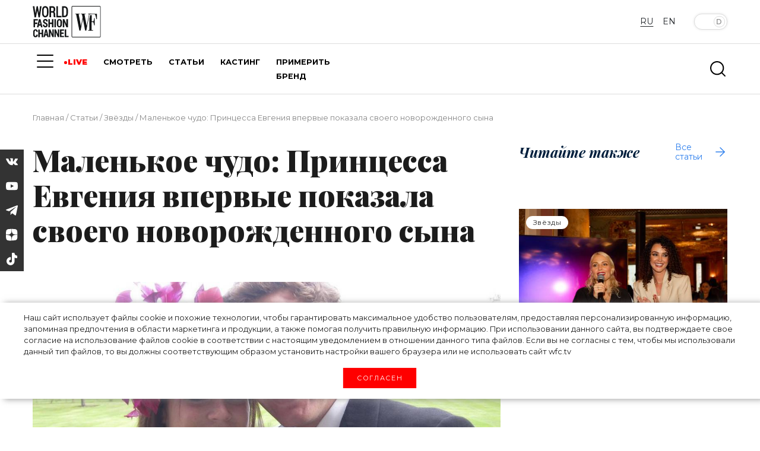

--- FILE ---
content_type: text/html; charset=UTF-8
request_url: https://wfc.tv/ru/stati/zvezdi/malenkoe-cudo-princessa-evgeniya-vpervye-pokazala-svoego-novorozdennogo-syna/
body_size: 36901
content:
<!doctype html>
<html lang="ru">

<head>

	<meta charset="utf-8">
	<meta name="viewport" content="width=device-width, initial-scale=1">

	<title>Маленькое чудо: Принцесса Евгения впервые показала своего новорожденного сына | World Fashion Channel</title>
	<meta name="description" content="В королевском доме произошло радостное событие - всего пару дней назад у них случилось пополнение в семье, а именно внучка королевы Великобритании Елизаветы II, принцесса Евгения и её муж Джек..." />
	<link rel="canonical" href="/ru/stati/zvezdi/malenkoe-cudo-princessa-evgeniya-vpervye-pokazala-svoego-novorozdennogo-syna/">

	<!-- Open Graph tags -->
	<meta property="og:type" content="website">
	<meta property="og:url" content="/ru/stati/zvezdi/malenkoe-cudo-princessa-evgeniya-vpervye-pokazala-svoego-novorozdennogo-syna/" />
	<meta property="og:title" content="Маленькое чудо: Принцесса Евгения впервые показала своего новорожденного сына | World Fashion Channel">
	<meta property="og:description" content="В королевском доме произошло радостное событие - всего пару дней назад у них случилось пополнение в семье, а именно внучка королевы Великобритании Елизаветы II, принцесса Евгения и её муж Джек...">
	<meta property="og:image" content="/upload/iblock/de3/ddx3iwqi33brrn6dj3tu5bq9je2tyikn.jpeg" />
	<meta property="og:site_name" content="World Fashion Channel" />
	<!-- <meta property="article:published_time" content="2026-01-24T10:21:54+03:00"> -->

	<!-- CSRF Token -->
	<meta name="csrf-token" content="">

	<!-- Webmaster verifications -->
	<meta name="yandex-verification" content="82de090127a2b67d" />
	<meta name="yandex-verification" content="64ad5173cfeb5458" />
	<meta name="yandex-verification" content="22d23200cc24eac0" />
	<meta name="yandex-verification" content="79c09479ee19f5f3" />
	<meta name="verify-admitad" content="56bf1b2608" />

	<!-- Scripts -->
	<script src="/assets/js/jquery-3.3.1.min.js"></script>
	<script src="/assets/js/popper.min.js"></script>
	<script src="/assets/js/bootstrap.min.js"></script>
	<!-- <script src="https://kit.fontawesome.com/4b802f639b.js" async></script> -->

		<script type='text/javascript'>window['recaptchaFreeOptions']={'size':'normal','theme':'light','badge':'bottomright','version':'','action':'','lang':'ru','key':'6LcP008iAAAAAEfPgwsXAArX5R9eW4aqBGqc2oTy'};</script>
<script type="text/javascript">"use strict";!function(r,c){var l=l||{};l.form_submit;var i=r.recaptchaFreeOptions;l.loadApi=function(){if(!c.getElementById("recaptchaApi")){var e=c.createElement("script");e.async=!0,e.id="recaptchaApi",e.src="//www.google.com/recaptcha/api.js?onload=RecaptchafreeLoaded&render=explicit&hl="+i.lang,e.onerror=function(){console.error('Failed to load "www.google.com/recaptcha/api.js"')},c.getElementsByTagName("head")[0].appendChild(e)}return!0},l.loaded=function(){if(l.renderById=l.renderByIdAfterLoad,l.renderAll(),"invisible"===i.size){c.addEventListener("submit",function(e){if(e.target&&"FORM"===e.target.tagName){var t=e.target.querySelector("div.g-recaptcha").getAttribute("data-widget");grecaptcha.execute(t),l.form_submit=e.target,e.preventDefault()}},!1);for(var e=c.querySelectorAll(".grecaptcha-badge"),t=1;t<e.length;t++)e[t].style.display="none"}r.jQuery&&jQuery(c).ajaxComplete(function(){l.reset()}),void 0!==r.BX.addCustomEvent&&r.BX.addCustomEvent("onAjaxSuccess",function(){l.reset()})},l.renderAll=function(){for(var e=c.querySelectorAll("div.g-recaptcha"),t=0;t<e.length;t++)e[t].hasAttribute("data-widget")||l.renderById(e[t].getAttribute("id"))},l.renderByIdAfterLoad=function(e){var t=c.getElementById(e),a=grecaptcha.render(t,{sitekey:t.hasAttribute("data-sitekey")?t.getAttribute("data-sitekey"):i.key,theme:t.hasAttribute("data-theme")?t.getAttribute("data-theme"):i.theme,size:t.hasAttribute("data-size")?t.getAttribute("data-size"):i.size,callback:t.hasAttribute("data-callback")?t.getAttribute("data-callback"):i.callback,badge:t.hasAttribute("data-badge")?t.getAttribute("data-badge"):i.badge});t.setAttribute("data-widget",a)},l.reset=function(){l.renderAll();for(var e=c.querySelectorAll("div.g-recaptcha[data-widget]"),t=0;t<e.length;t++){var a=e[t].getAttribute("data-widget");r.grecaptcha&&grecaptcha.reset(a)}},l.submitForm=function(e){if(void 0!==l.form_submit){var t=c.createElement("INPUT");t.setAttribute("type","hidden"),t.name="g-recaptcha-response",t.value=e,l.form_submit.appendChild(t);for(var a=l.form_submit.elements,r=0;r<a.length;r++)if("submit"===a[r].getAttribute("type")){var i=c.createElement("INPUT");i.setAttribute("type","hidden"),i.name=a[r].name,i.value=a[r].value,l.form_submit.appendChild(i)}c.createElement("form").submit.call(l.form_submit)}},l.throttle=function(a,r,i){var n,d,c,l=null,o=0;i=i||{};function u(){o=!1===i.leading?0:(new Date).getTime(),l=null,c=a.apply(n,d),l||(n=d=null)}return function(){var e=(new Date).getTime();o||!1!==i.leading||(o=e);var t=r-(e-o);return n=this,d=arguments,t<=0||r<t?(l&&(clearTimeout(l),l=null),o=e,c=a.apply(n,d),l||(n=d=null)):l||!1===i.trailing||(l=setTimeout(u,t)),c}},l.replaceCaptchaBx=function(){var e=c.body.querySelectorAll("form img");l.renderAll();for(var t=0;t<e.length;t++){var a=e[t];if(/\/bitrix\/tools\/captcha\.php\?(captcha_code|captcha_sid)=[0-9a-z]+/i.test(a.src)&&(a.src="[data-uri]",a.removeAttribute("width"),a.removeAttribute("height"),a.style.display="none",!a.parentNode.querySelector(".g-recaptcha"))){var r="d_recaptcha_"+Math.floor(16777215*Math.random()).toString(16),i=c.createElement("div");i.id=r,i.className="g-recaptcha",a.parentNode.appendChild(i),l.renderById(r)}}var n=c.querySelectorAll('form input[name="captcha_word"]');for(t=0;t<n.length;t++){var d=n[t];"none"!==d.style.display&&(d.style.display="none"),d.value=""}},l.init=function(){l.renderById=l.loadApi,c.addEventListener("DOMContentLoaded",function(){l.renderAll(),l.replaceCaptchaBx();var t=l.throttle(l.replaceCaptchaBx,200),e=r.MutationObserver||r.WebKitMutationObserver||r.MozMutationObserver;e?new e(function(e){e.forEach(function(e){"childList"===e.type&&0<e.addedNodes.length&&"IFRAME"!==e.addedNodes[0].tagName&&t()})}).observe(c.body,{attributes:!1,characterData:!1,childList:!0,subtree:!0,attributeOldValue:!1,characterDataOldValue:!1}):c.addEventListener("DOMNodeInserted",function(e){t()})})},l.init(),r.Recaptchafree=l,r.RecaptchafreeLoaded=l.loaded,r.RecaptchafreeSubmitForm=l.submitForm}(window,document);</script>



	
	
	<script src="/assets/js/lazyload-min.js"></script>
	<script>
		[].forEach.call(document.querySelectorAll('img[data-src]'), function(img) {
			img.setAttribute('src', img.getAttribute('data-src'));
			img.onload = function() {
				img.removeAttribute('data-src');
			};
		});
	</script>

	<!-- Favicons -->
	<link rel="shortcut icon" type="image/x-icon" href="/favicon.ico" />
	<link rel="icon" type="image/png" href="/assets/images/favicon_120x120.png" sizes="120x120" />
	<link rel="icon" type="image/svg+xml" href="/assets/images/favicon_120x120.svg" />

	<!-- Fonts -->
	<link rel="dns-prefetch" href="//fonts.gstatic.com">
	<!-- Styles -->
	<link href="/assets/css/app.css?v=1.02" rel="stylesheet">
	<link rel="stylesheet" href="/assets/js/swiper/swiper-bundle.min.css" />
	<link href="/assets/css/custom.css?v=1.02" rel="stylesheet">
	<link href="/assets/css/custom-new.css?v=1.02" rel="stylesheet">
	<link href="/assets/css/mediakit.css?v=1.02" rel="stylesheet">

	<script async src="https://statika.mpsuadv.ru/scripts/10301.js"></script>
</head>

<body>
		<!-- Global site tag (gtag.js) - Google Analytics -->
<script async src="https://www.googletagmanager.com/gtag/js?id=UA-143166735-1"></script>
<script>
	window.dataLayer = window.dataLayer || [];
	function gtag() {
		dataLayer.push(arguments);
	}
	gtag('js', new Date());
	gtag('config', 'UA-143166735-1');
</script>


<!-- Yandex.Metrika counter -->
<script type="text/javascript">
	(function(m, e, t, r, i, k, a) {
		m[i] = m[i] || function() {
			(m[i].a = m[i].a || []).push(arguments)
		};
		m[i].l = 1 * new Date();
		k = e.createElement(t), a = e.getElementsByTagName(t)[0], k.async = 1, k.src = r, a.parentNode
			.insertBefore(k, a)
	})(window, document, "script", "https://mc.yandex.ru/metrika/tag.js", "ym");
	ym(33805384, "init", {
		clickmap: true,
		trackLinks: true,
		accurateTrackBounce: true,
		webvisor: true
	});
</script>
<noscript>
	<div><img src="https://mc.yandex.ru/watch/33805384" style="position:absolute; left:-9999px;" alt="" /></div>
</noscript> <!-- /Yandex.Metrika counter -->
<!--AdFox START-->
<!--yandex_wfc.tv.adv-->
<!--Площадка: wfc.tv / * / *-->
<!--Тип баннера: 1x1-->


<!-- Rating Mail.ru counter -->
<script type="text/javascript">
	var _tmr = window._tmr || (window._tmr = []);
	_tmr.push({
		id: "3172259",
		type: "pageView",
		start: (new Date()).getTime()
	});
	(function(d, w, id) {
		if (d.getElementById(id)) return;
		var ts = d.createElement("script");
		ts.type = "text/javascript";
		ts.async = true;
		ts.id = id;
		ts.src = "https://top-fwz1.mail.ru/js/code.js";
		var f = function() {
			var s = d.getElementsByTagName("script")[0];
			s.parentNode.insertBefore(ts, s);
		};
		if (w.opera == "[object Opera]") {
			d.addEventListener("DOMContentLoaded", f, false);
		} else {
			f();
		}
	})(document, window, "topmailru-code");
</script>
<noscript>
	<div>
		<img src="https://top-fwz1.mail.ru/counter?id=3172259;js=na" style="border:0;position:absolute;left:-9999px;" alt="Top.Mail.Ru" />
	</div>
</noscript>
	<div id='cookie-content'>
	<div>
		Наш сайт использует файлы cookie и&nbsp;похожие технологии, чтобы гарантировать максимальное удобство пользователям,
		 предоставляя персонализированную информацию, запоминая предпочтения в&nbsp;области маркетинга и&nbsp;продукции, 
		 а&nbsp;также помогая получить правильную информацию. При использовании данного сайта, вы&nbsp;подтверждаете 
		 свое согласие на&nbsp;использование файлов cookie в&nbsp;соответствии с&nbsp;настоящим уведомлением в&nbsp;отношении 
		 данного типа файлов. Если вы&nbsp;не&nbsp;согласны с&nbsp;тем, чтобы мы&nbsp;использовали данный тип файлов, то&nbsp;вы&nbsp;должны 
		 соответствующим образом установить настройки вашего браузера или не&nbsp;использовать сайт wfc.tv
		<br>
		<button class='test-answer-button' id="cookiesAllow">Согласен</button>
	</div>
</div>
	<!-- //banners-top только для баннера сверху -->
	
	<header class="js-header">
		<div class="container">
			<div class="row heading justify-content-between">
				<div class="col-md-2 logo-container">
					<div class="lgo">
						<a href="/ru">
							<svg xmlns="http://www.w3.org/2000/svg" xml:space="preserve" version="1.1" shape-rendering="geometricPrecision" text-rendering="geometricPrecision" image-rendering="optimizeQuality" fill-rule="evenodd" clip-rule="evenodd" viewBox="0 0 300 137.58">
	<g id="Слой_x0020_1">
		<metadata id="CorelCorpID_0Corel-Layer" />
		<g id="_2765149883264">
			<path fill="#131516" d="M187.32 35.97l3.73 0 3.5 17.95c1.16,5.82 2.31,11.88 3.52,17.93l6.16 31.13c0.31,1.56 0.81,3.21 0.81,4.79l5.6 0 2.5 -12.4c0.83,-4.14 1.7,-8.17 2.54,-12.39 0.8,-3.99 1.57,-8.22 2.54,-12.38l2.36 -12.56c1,0.73 0.28,-0.5 0.9,2.83l9.05 46.9 5.28 0 1.64 -8.92c1.93,-11.3 4.86,-24.15 6.94,-35.66 0.57,-3.18 1.03,-6.08 1.6,-8.96 0.61,-3.11 1.1,-5.79 1.71,-8.85l1.79 -9.1 21.76 0c3.74,0 4.84,5.82 5.79,9.13 1.05,3.58 2.26,8.61 2.6,12.63 1.38,0 2.8,0.42 2.8,-0.93l0 -23c-4.26,0 -26.42,0.21 -29.62,-0.23 -1.48,-0.2 -3.07,-0.08 -4.58,-0.08 -3.03,-0.01 -4.04,-0.59 -4.04,1.55 0,1.41 1.94,0.93 3.42,0.93 -0.14,1.76 -0.86,4.49 -1.22,6.25l-7.61 38.69c-0.23,1.19 -0.39,1.91 -0.62,3.11 -0.09,0.43 -0.2,1.07 -0.3,1.57l-0.5 1.67c-0.14,-1.63 -0.85,-4.67 -1.17,-6.3l-3.63 -19.37c-0.88,-4.35 -1.68,-8.51 -2.39,-12.83l-1.83 -9.68c-0.19,-1.16 -0.53,-2.3 -0.62,-3.42l4.97 0c0,-1.76 0.25,-2.49 -0.93,-2.49l-19.58 0 0 2.49c5.57,0 4.24,-1.32 5.72,7.02 1.79,10.03 2.1,5.68 -0.2,17.15l-3.58 18.49c-0.19,0.93 -1.44,8.45 -1.94,9.25l-5 -25.77c-0.87,-4.32 -1.66,-8.59 -2.54,-13.01 -0.48,-2.37 -2.41,-11.24 -2.41,-13.13 4.52,0 4.35,0.37 4.35,-1.55 0,-0.72 -0.21,-0.94 -0.93,-0.94l-18.34 0 0 2.49 0 0z" />
			<path fill="#131516" d="M294.87 135.13l-119.36 0c-1.45,0 -2.18,-0.73 -2.18,-2.18l0 -127.75c0,-1.6 1.3,-2.49 2.8,-2.49l118.74 0c1.01,0 1.86,1.35 1.86,2.49l0 127.44c0,1.14 -0.85,2.49 -1.86,2.49zm-123.71 -131.18l0 129.94c0,1.82 1.86,3.72 4.35,3.72l118.74 0c1.45,0 2.61,-0.5 3.34,-1.31 0.74,-0.81 1.32,-1.89 1.32,-3.35l0 -128.69c0,-1.9 -2.13,-4.03 -4.04,-4.03l-119.36 0c-2.49,0 -4.35,1.9 -4.35,3.72l0 0z" />
			<path fill="#131516" d="M7.97 49.65l6.53 0 5.59 -29.84c1.12,4.77 1.86,9.98 2.83,14.89 0.48,2.41 0.82,4.8 1.34,7.36 0.54,2.61 0.86,5.15 1.43,7.59l6.22 0c0,-1.97 0.5,-4.03 0.79,-6.04l6.35 -42.14 -6.83 0 -1.93 14.55c-0.36,3 -1.81,12.57 -1.81,14.98 -0.66,-1.05 -2.59,-12.87 -2.92,-14.48 -0.54,-2.66 -2.67,-13.23 -2.67,-15.05l-5.6 0c-0.02,1.23 -0.41,2.51 -0.64,3.7l-4.64 25.83c-0.29,-0.46 0.03,0.32 -0.3,-0.63 -0.51,-1.48 -3.17,-25.13 -4.05,-28.9l-6.84 0c0.1,4.42 7.15,44.52 7.15,48.18l0 0z" />
			<path fill="#131516" d="M248.87 59.29l0 46.31c-5.28,0 -4.66,-0.53 -4.66,2.48l21.13 0c0,-3.11 0.82,-2.48 -6.22,-2.48l0 -34.81c7.25,0 7.52,-0.74 9.14,5.78 0.63,2.52 1.52,5.55 1.74,8.2l2.49 0 0 -31.39 -2.18 0c-0.05,2.61 -0.95,6.34 -1.48,8.46 -1.71,6.73 -2.76,5.84 -9.4,5.84l0 -27.36 -7.15 0 -1.73 9.46c-0.52,2.8 -1.68,6.74 -1.68,9.51l0 0z" />
			<path fill="#131516" d="M87.23 22.92l-6.53 0 0 -15.23c9.5,0 11.51,-1.08 11.51,9.63 0,2.42 -1.62,5.6 -4.98,5.6l0 0zm-13.36 26.42l6.83 0 0 -20.21c8.85,0 11.2,-1.45 11.19,9.33 0,12.71 0.86,10.88 8.71,10.88 0,-3.94 -0.56,-1.3 -1.13,-3.85 -0.16,-0.71 -0.28,-2.56 -0.34,-3.07 -0.57,-4.31 1.18,-10.88 -2.79,-14.93 -0.72,-0.73 -1.49,-1.13 -1.96,-1.77 5.32,-1.42 6.92,-15.09 2.26,-20.29 -1.72,-1.91 -4.37,-3.96 -7.85,-3.96l-14.92 0 0 47.87 0 0z" />
			<path fill="#131516" d="M137.59 43.12l-1.55 0 0 -35.43c6.9,0 12.12,0.05 12.12,11.81 0,6.42 0.77,15.65 -2.06,20.63 -1.38,2.41 -4.85,2.99 -8.51,2.99l0 0zm-8.7 5.29c0,0.71 0.21,0.93 0.93,0.93 8.33,0 18.22,1.28 22.48,-6.43 2.87,-5.2 2.69,-9.16 2.69,-16.88 0,-7.31 1.17,-16.99 -6.27,-22.02 -1.82,-1.23 -4.45,-2.54 -7.4,-2.54l-12.43 0 0 46.94 0 0z" />
			<path fill="#131516" d="M48.38 33.48l0 -16.16c0,-2.42 1.32,-7.44 3.04,-8.76 4.38,-3.39 10.94,0.3 10.94,7.83l0 18.03c0,3.76 -2.01,9.75 -7.23,9.13 -2.71,-0.33 -4.3,-1.24 -5.21,-3.22 -0.69,-1.5 -1.54,-4.63 -1.54,-6.85l0 0zm-6.84 -16.47l0 16.79c0,20.25 25.14,21.92 27.59,2.71 0.51,-4.07 0.38,-10.74 0.38,-15.15 0,-5.67 -0.62,-10.35 -2.69,-14.09 -4.52,-8.19 -17,-8.61 -22,-1.27 -1.65,2.43 -3.28,7.04 -3.28,11.01z" />
			<path fill="#131516" d="M132.3 93.48l6.84 0 0 -21.45c0.38,0.43 0.41,0.47 0.72,1.14l8.3 20.31 6.83 0 0 -35.75 -6.83 0 0 21.45c-0.72,-0.83 -0.83,-1.43 -1.25,-2.49l-5.55 -13.42c-0.65,-1.64 -1.83,-3.88 -2.22,-5.54l-6.84 0 0 35.75z" />
			<path fill="#131516" d="M71.38 136.37l6.53 0 0 -20.2 7.72 18.08c1.04,2.72 0.43,2.12 7.2,2.12l0 -33.57 -6.22 0 0 20.51 -0.63 -1.23c-0.17,-0.4 -0.32,-0.85 -0.52,-1.34l-6.61 -15.78c-1.14,-2.69 0.26,-2.16 -7.47,-2.16l0 33.57 0 0z" />
			<path fill="#131516" d="M95.63 136.37l6.21 0 0 -20.2c0.04,0.06 0.1,0.09 0.11,0.19l6.41 14.74c0.38,0.87 0.72,1.65 1.12,2.61 0.43,1.01 0.85,1.74 1.07,2.66l6.21 0 0 -33.57 -6.21 0 0 19.9c-0.34,-0.39 -0.37,-0.42 -0.63,-0.94 -0.22,-0.45 -0.3,-0.79 -0.53,-1.33l-7.55 -17.63 -6.21 0 0 33.57 0 0z" />
			<polygon fill="#131516" points="68.89,93.48 75.73,93.48 75.73,78.87 84.75,78.87 84.75,93.48 91.28,93.48 91.28,57.73 84.75,57.73 84.75,72.96 75.73,72.96 75.73,57.73 68.89,57.73 " />
			<path fill="#131516" d="M117.7 88.19c-3.42,0 -4.98,-1.91 -4.98,-5.9 0,-4.54 -0.71,-14.78 1.05,-17.61 1.95,-3.12 8.28,-2.11 8.28,4.24 0,3.08 -0.1,14.44 -0.96,16.76 -0.46,1.24 -1.71,2.51 -3.39,2.51l0 0zm-11.19 -19.27l0 13.06c0,15.44 21.47,15.97 22.32,-0.06 0.03,-0.43 -0.06,-0.95 -0.07,-1.27l0.13 -11.42c0,-5.16 -3.73,-11.81 -10.26,-11.81 -3.61,0 -6.85,0.23 -9.15,3.6 -1.34,1.95 -2.97,4.8 -2.97,7.9l0 0z" />
			<polygon fill="#131516" points="24.76,136.68 30.97,136.68 30.97,123 39.98,123 39.98,136.68 46.2,136.68 46.2,103.11 39.98,103.11 39.98,117.41 30.97,117.41 30.97,103.11 24.76,103.11 " />
			<path fill="#131516" d="M31.59 67.68c0.04,1.71 0.88,4.55 1.22,6.24 0.38,1.9 1.11,4.28 1.27,6.19l-5.6 0 2.74 -11.56c0.45,-1.36 -0.33,0.81 0.17,-0.45l0.2 -0.42 0 0zm-12.74 25.8l6.84 0c0.05,-2.47 1.24,-4.88 1.24,-7.46l8.39 0c0.06,2.36 1.06,5.2 1.25,7.46l6.53 0c-0.03,-1.38 -0.63,-3.11 -0.94,-4.36l-7.77 -31.39 -6.83 0 -8.71 35.75 0 0z" />
			<path fill="#131516" d="M45.58 67.05c0,2.75 0.22,4.46 1.81,6.59 2.03,2.71 6.77,4.33 8.87,5.43 3.05,1.61 3,2.97 3,6.01 0,3.13 -4.55,3.54 -6.43,2.07 -1.42,-1.11 -1.66,-3.25 -1.66,-5.17l-6.52 0c0,15.02 21.14,16.01 21.14,1.86 0,-12.55 -13.99,-9.88 -13.99,-16.48 0,-5.75 5.66,-5.09 6.86,-2.5 1.82,3.94 -2.05,3.44 6.81,3.44 2.22,0 -0.6,-5.94 -1.73,-7.59 -4.35,-6.4 -18.16,-4.17 -18.16,6.34l0 0z" />
			<polygon fill="#131516" points="104.02,49.65 126.4,49.65 126.4,43.43 111.17,43.43 111.17,1.47 104.02,1.47 " />
			<path fill="#131516" d="M58.95 112.12c0,1.27 2.09,10.7 2.49,11.5l-5.29 0c0.43,-0.88 1.01,-4.55 1.27,-5.87 0.18,-0.91 0.39,-1.95 0.57,-2.86 0.61,-3.18 0.06,-2.1 0.96,-2.77l0 0zm-11.5 24.25l6.21 0c0.01,-0.56 1.25,-6.46 1.4,-6.68 0.58,-0.86 1.13,-0.49 3.58,-0.47 1.34,0.01 2.69,0 4.04,0l1.55 7.15 6.22 0 -7.87 -31.91c-0.51,-2.17 0.36,-1.66 -7.05,-1.66 -0.05,1.98 -1.43,6.2 -1.93,8.33 -0.66,2.79 -1.37,5.8 -2.05,8.52 -0.71,2.85 -1.33,5.31 -2.05,8.2l-2.05 8.52 0 0z" />
			<path fill="#131516" d="M120.18 136.37l17.72 0 0 -5.28 -11.5 0 0 -9.33 9.95 0c0,-7.2 2,-5.59 -9.95,-5.59l0 -8.09 11.5 0 0 -5.28 -17.72 0 0 33.57z" />
			<path fill="#131516" d="M2.38 112.75l0 13.99c0,4.26 3.31,10.25 8.39,10.25 7.45,0 11.81,-2.84 11.81,-11.19l-6.53 -0.31c0,2.4 -0.08,6.56 -4.44,5.69 -2.58,-0.52 -3.02,-2.78 -3.02,-5.69 0,-3.54 -0.42,-12.89 0.61,-15.55 1.36,-3.5 5.27,-2.7 6.37,-0.44 0.7,1.45 0.48,1.85 0.48,3.87l6.22 0c0,-5.53 -2.92,-11.19 -8.39,-11.19 -3.39,0 -6.65,0.21 -8.9,3.22 -1.16,1.56 -2.6,4.79 -2.6,7.35l0 0z" />
			<path fill="#131516" d="M3.62 93.48l6.53 0 0 -14.61 9.63 0c1.49,0 0.94,-2.09 0.94,-5.91l-10.57 0 0 -8.7c0,-0.72 0.21,-0.93 0.93,-0.93l11.5 0 0 -5.6 -18.96 0 0 35.75z" />
			<polygon fill="#131516" points="140.7,136.37 157.79,136.37 157.79,131.09 147.23,131.09 147.23,102.8 140.7,102.8 " />
			<polygon fill="#131516" points="95.63,93.48 102.16,93.48 102.16,57.73 95.63,57.73 " />
		</g>
	</g>
</svg>						</a>
					</div>
				</div>
				<div class="col">
					
<div class="section main-menu-burger mob">
	<a href="#" class="menuBtn">
		<span class="lines"></span>
	</a>
	<nav class="mainMenu container">
		<ul>
			<li>
				<div class="burger">
					<span></span>
					<span></span>
					<span></span>
				</div>
			</li>
							<li>
					<a class="main-menu-item " href="/ru/live/">LIVE</a>
				</li>
							<li>
					<a class="main-menu-item " href="/ru/i-am-on-style/">«Я НА СТИЛЕ»</a>
				</li>
							<li>
					<a class="main-menu-item " href="/ru/watch/">СМОТРЕТЬ</a>
				</li>
							<li>
					<a class="main-menu-item active" href="/ru/stati/">СТАТЬИ</a>
				</li>
							<li>
					<a class="main-menu-item " href="/ru/kasting/">КАСТИНГ</a>
				</li>
							<li>
					<a class="main-menu-item " href="https://window.dress-code.ai/510cf1d7">ПРИМЕРИТЬ БРЕНД</a>
				</li>
					</ul>
	</nav>
</div>				</div>

				<div class="col-md-3 offset-md-auto menu-buttons-tog">
					<div class="lg-change ">
						<a class="btn language checked" data-lang="rus">RU</a>
								<a href="/en/articles/" class="btn language">EN</a>
			</div>
					<div class="toggle-theme-but">
						<button type="button" class="btn  btn-lg btn-toggle active" data-toggle="button" aria-pressed="false" autocomplete="off">
							<div class="handle"></div>
						</button>
					</div>
				</div>
			</div>
		</div>
	</header>

	<!-- // -->
	<div class="left-panel hidden">
		<div class="content-top">
			<div class="">
				<svg width="100" height="43" viewBox="0 0 100 43" fill="none" xmlns="http://www.w3.org/2000/svg">
	<path d="M15.0951 42.7078H13.0686V38.3365H10.0466V42.7078H8.02515V32.1509H10.0466V36.689H13.0686V32.1509H15.0951V42.7078Z" fill="white" />
	<path d="M7.20131 39.3421C7.2357 39.8091 7.17702 40.2783 7.02868 40.7224C6.88034 41.1666 6.64528 41.5769 6.33715 41.9295C6.00127 42.2296 5.60864 42.4594 5.18246 42.6052C4.75628 42.751 4.30519 42.81 3.85585 42.7785C3.40272 42.8087 2.94858 42.7368 2.52698 42.568C2.10538 42.3991 1.72709 42.1378 1.42003 41.8032C0.794401 40.9827 0.490614 39.9617 0.56598 38.9327V35.7793C0.495881 34.7477 0.80699 33.7263 1.44025 32.9089C1.74336 32.5726 2.11714 32.3076 2.53479 32.1328C2.95243 31.9581 3.40358 31.8779 3.85585 31.8982C4.30549 31.8634 4.75746 31.9218 5.18353 32.0696C5.60959 32.2174 6.0006 32.4515 6.3321 32.7573C6.94 33.4981 7.25151 34.438 7.20637 35.3952H5.18494C5.2474 34.9066 5.15738 34.4107 4.92721 33.9752C4.79731 33.822 4.63143 33.7036 4.44443 33.6303C4.25744 33.5571 4.0552 33.5315 3.85585 33.5557C3.6635 33.539 3.47037 33.5777 3.29931 33.6672C3.12826 33.7568 2.98643 33.8935 2.89062 34.0611C2.64974 34.5824 2.54374 35.1558 2.58235 35.7288V38.8974C2.54312 39.4749 2.64186 40.0534 2.87041 40.5853C2.96938 40.7606 3.11847 40.9023 3.29854 40.9924C3.47862 41.0824 3.68148 41.1166 3.88112 41.0906C4.07418 41.1095 4.26899 41.0827 4.44981 41.0125C4.63064 40.9423 4.79244 40.8306 4.92216 40.6863C5.16863 40.2676 5.26656 39.7779 5.2001 39.2966L7.20131 39.3421Z" fill="white" />
	<path d="M20.7448 40.373H18.1371L17.6318 42.6269H15.6104L18.3898 32.1003H20.482L23.2716 42.6269H21.2501L20.7448 40.373ZM18.5111 38.7256H20.3658L19.446 34.7535L18.5111 38.7256Z" fill="white" />
	<path d="M30.8014 42.627H28.79L25.7933 35.9664H25.7731V42.627H23.7466V32.0701H25.7731L28.7648 38.7256H28.79V32.0701H30.8014V42.627Z" fill="white" />
	<path d="M38.8316 42.627H36.8153L33.8185 35.9664H33.7983V42.627H31.7769V32.0701H33.7983L36.795 38.7256H36.8153V32.0701H38.8316V42.627Z" fill="white" />
	<path d="M45.3861 37.9929H42.0507V40.9795H45.9824V42.627H40.0293V32.0701H45.9672V33.7226H42.0507V36.3454H45.3861V37.9929Z" fill="white" />
	<path d="M48.9741 40.9795H52.6126V42.627H46.9526V32.0701H48.9741V40.9795Z" fill="white" />
	<path d="M6.55453 24.5047H3.07262V29.1186H0.945068V18.021H7.18117V19.7544H3.07262V22.7764H6.55453V24.5047Z" fill="white" />
	<path d="M11.5272 26.7485H8.78315L8.24242 29.1186H6.0896L9.05605 18.0007H11.2594L14.2107 29.1186H12.073L11.5272 26.7485ZM9.18238 25.0252H11.1432L10.1729 20.8509L9.18238 25.0252Z" fill="white" />
	<path d="M19.6028 26.223C19.6207 25.862 19.5155 25.5057 19.3047 25.2123C18.9965 24.8949 18.6268 24.6439 18.2181 24.4744C17.308 24.1821 16.4611 23.7209 15.7217 23.115C15.4399 22.8353 15.2215 22.4984 15.0811 22.127C14.9408 21.7556 14.8817 21.3584 14.9081 20.9622C14.8915 20.5421 14.9681 20.1235 15.1323 19.7364C15.2966 19.3494 15.5444 19.0035 15.8581 18.7235C16.55 18.1407 17.4357 17.8394 18.3394 17.8795C18.7937 17.86 19.2471 17.9343 19.6714 18.0978C20.0957 18.2612 20.4818 18.5103 20.8056 18.8296C21.1208 19.1558 21.3666 19.5425 21.5282 19.9664C21.6897 20.3902 21.7637 20.8425 21.7455 21.2957H19.618C19.6416 20.8549 19.5249 20.4178 19.2844 20.0475C19.1677 19.9093 19.0234 19.7969 18.8608 19.7177C18.6981 19.6385 18.5207 19.5942 18.3399 19.5875C18.1591 19.5808 17.9789 19.612 17.8109 19.6791C17.6428 19.7461 17.4907 19.8475 17.3641 19.9768C17.132 20.2607 17.0148 20.6213 17.0356 20.9875C17.0291 21.1558 17.0587 21.3236 17.1223 21.4796C17.1859 21.6356 17.2821 21.7763 17.4045 21.8921C17.8003 22.2169 18.2412 22.4825 18.7134 22.6804C19.5671 22.9398 20.3466 23.3989 20.9875 24.0196C21.5124 24.6393 21.7785 25.4375 21.7304 26.2482C21.7567 26.6693 21.6898 27.0911 21.5343 27.4833C21.3788 27.8756 21.1386 28.2286 20.8308 28.5173C20.1428 29.0853 19.2655 29.3723 18.3748 29.3208C17.414 29.3438 16.4772 29.019 15.7368 28.4061C15.3594 28.0672 15.0645 27.6465 14.8744 27.1762C14.6844 26.7058 14.6043 26.1983 14.6402 25.6923H16.7779C16.7276 26.2182 16.8616 26.7451 17.1569 27.1831C17.3153 27.3409 17.5066 27.4617 17.7172 27.5368C17.9277 27.6119 18.1523 27.6396 18.3748 27.6178C18.5477 27.634 18.7221 27.6101 18.8843 27.5479C19.0465 27.4857 19.1921 27.3868 19.3097 27.2589C19.525 26.9678 19.6289 26.6093 19.6028 26.2482" fill="white" />
	<path d="M30.3012 29.1187H28.1737V24.5199H24.995V29.1187H22.8674V18.016H24.995V22.7916H28.1737V18.016H30.3012V29.1187Z" fill="white" />
	<path d="M33.9601 18.016H31.8325V29.1136H33.9601V18.016Z" fill="white" />
	<path d="M42.8038 25.1313C42.8766 26.2492 42.5145 27.3519 41.7931 28.209C41.058 28.8971 40.0888 29.28 39.0819 29.28C38.0749 29.28 37.1057 28.8971 36.3706 28.209C35.6643 27.3451 35.3137 26.2446 35.3902 25.1313V22.0234C35.3329 20.9105 35.6974 19.8169 36.411 18.9609C36.7553 18.5955 37.1751 18.3095 37.6411 18.1227C38.1072 17.9359 38.6083 17.8529 39.1097 17.8795C39.6146 17.8546 40.119 17.9383 40.5889 18.1248C41.0587 18.3114 41.4831 18.5965 41.8335 18.9609C42.5524 19.8213 42.9142 20.9246 42.8442 22.0436L42.8038 25.1313ZM40.6813 22.0082C40.7273 21.3749 40.5905 20.7417 40.2871 20.1839C40.1538 19.993 39.9736 19.8397 39.7638 19.7388C39.554 19.6379 39.3218 19.5928 39.0894 19.6078C38.859 19.5904 38.628 19.6345 38.4202 19.7358C38.2124 19.837 38.0353 19.9917 37.9069 20.1839C37.6214 20.7475 37.4939 21.378 37.538 22.0082V25.1313C37.4915 25.7662 37.6227 26.4014 37.917 26.9658C38.0461 27.1573 38.2234 27.3113 38.431 27.4125C38.6386 27.5136 38.8692 27.5582 39.0995 27.5419C39.3318 27.558 39.5643 27.5128 39.7736 27.4108C39.9829 27.3088 40.1617 27.1536 40.2922 26.9607C40.5924 26.4 40.7273 25.7657 40.6813 25.1313V22.0082Z" fill="white" />
	<path d="M51.5768 29.1187H49.4543L46.306 22.1144H46.2858V29.1187H44.1582V18.016H46.2858L49.4341 25.0152H49.4543V18.016H51.5768V29.1187Z" fill="white" />
	<path d="M9.15707 9.87978L7.26198 0.374023H5.48818L3.60825 9.91011L2.21852 0.374023H0L2.43582 15.373H4.45219L6.37255 5.75607L8.29291 15.373H10.3143L12.7451 0.374023H10.5266L9.15707 9.87978Z" fill="white" />
	<path d="M18.218 0.161726C17.577 0.134776 16.9385 0.257789 16.3533 0.52098C15.7681 0.784171 15.2525 1.18028 14.8473 1.6778C14.0387 2.68851 13.6294 4.07824 13.6294 5.87731V9.92016C13.6294 11.7243 14.0387 13.1393 14.8473 14.1197C15.2568 14.6118 15.7747 15.0024 16.3603 15.2611C16.946 15.5197 17.5835 15.6393 18.2231 15.6105C18.8723 15.6399 19.5197 15.5209 20.116 15.2626C20.7124 15.0043 21.242 14.6134 21.6646 14.1197C22.4934 13.1393 22.9128 11.7293 22.9128 9.92016V5.87731C22.9128 4.07824 22.4934 2.66324 21.6595 1.67274C21.2396 1.17413 20.7112 0.778256 20.1147 0.515466C19.5181 0.252676 18.8693 0.129941 18.218 0.156667V0.161726ZM15.9035 5.82172C15.8393 4.84423 16.0475 3.86809 16.5049 3.00183C16.6817 2.71146 16.9339 2.47446 17.2346 2.31606C17.5354 2.15766 17.8735 2.08378 18.213 2.10229C18.5636 2.08395 18.913 2.15726 19.2267 2.31499C19.5404 2.47272 19.8076 2.70944 20.0019 3.00183C20.4783 3.86174 20.6959 4.841 20.6286 5.82172V9.86458C20.6973 10.8545 20.4816 11.8434 20.007 12.7148C19.8126 13.0072 19.5454 13.2439 19.2317 13.4016C18.918 13.5594 18.5687 13.6327 18.218 13.6143C17.8785 13.6326 17.5403 13.5593 17.2389 13.4019C16.9374 13.2445 16.6839 13.0089 16.5049 12.7198C16.0456 11.8415 15.8375 10.8535 15.9035 9.86458V5.82172Z" fill="white" />
	<path d="M32.9695 14.0085C32.8893 13.6126 32.8504 13.2096 32.8532 12.8057V11.5272C32.8791 10.7387 32.7271 9.95456 32.4085 9.23285C32.149 8.71556 31.7263 8.29818 31.2058 8.04526C31.7053 7.74725 32.1236 7.33067 32.4237 6.83241C32.7931 6.18911 32.9784 5.45656 32.9594 4.71496C32.9594 3.29996 32.6157 2.21345 31.9486 1.48573C31.5495 1.09864 31.073 0.800368 30.5504 0.610497C30.0279 0.420626 29.471 0.343457 28.9165 0.38406H24.4946V15.3729H26.7738V9.06609H28.9569C29.1922 9.05518 29.4262 9.10699 29.6348 9.21621C29.8435 9.32543 30.0194 9.48813 30.1445 9.68767C30.4654 10.2528 30.6163 10.8986 30.5791 11.5474V12.7855C30.5773 13.2654 30.6077 13.7449 30.6701 14.2207C30.7015 14.6234 30.8569 15.0065 31.1148 15.3173L31.1704 15.3729H33.3788V14.8676L33.3384 14.817C33.1432 14.5797 33.0126 14.296 32.9594 13.9933L32.9695 14.0085ZM26.7687 2.2842H28.8559C29.1184 2.26019 29.3827 2.30324 29.624 2.40931C29.8653 2.51538 30.0757 2.68099 30.2355 2.89063C30.567 3.4537 30.7219 4.10331 30.6802 4.75539C30.7241 5.3903 30.559 6.02213 30.2102 6.55446C30.0285 6.76399 29.7992 6.92699 29.5417 7.02985C29.2841 7.13271 29.0056 7.17244 28.7295 7.14573H26.7687V2.2842Z" fill="white" />
	<path d="M36.8861 0.368896H34.6069V15.3729H42.0104V13.4728H36.8861V0.368896Z" fill="white" />
	<path d="M50.4296 1.92546C49.5351 0.914751 48.2161 0.374023 46.508 0.374023H43.0059V15.373H46.4221C48.1757 15.373 49.5199 14.8677 50.4194 13.8569C51.319 12.8462 51.7637 11.2847 51.7637 9.20261V6.58486C51.7637 4.51795 51.3139 2.95639 50.4296 1.93557V1.92546ZM45.285 2.30448H46.4524C47.549 2.30448 48.3374 2.63297 48.7922 3.27982C49.247 3.92668 49.4946 5.04857 49.4946 6.56464V9.20261C49.4946 10.7187 49.2571 11.8204 48.7821 12.4975C48.307 13.1747 47.5035 13.483 46.3564 13.483H45.285V2.30448Z" fill="white" />
	<path d="M84.6575 10.5417H81.6607V11.2543H82.7725L82.7018 11.6131L79.3361 27.739L76.0614 11.2543H77.729V10.5417H70.9876V11.2543H72.5037L73.4436 15.9996L70.9977 27.739L67.536 11.2543H69.0521V10.5417H62.6846V11.2543H63.8671L68.6478 33.7477H70.366L73.8075 17.8745L77.1378 33.7477H78.8257L81.8578 19.0166L81.8881 18.8902L82.6916 14.9939L83.4345 11.4059L83.48 11.224H90.6915C90.9923 11.2444 91.2811 11.3504 91.5237 11.5294C91.7664 11.7085 91.9528 11.9532 92.061 12.2347C92.7709 14.0821 93.266 16.0049 93.5366 17.9654H94.3704V10.5417H84.6575Z" fill="white" />
	<path d="M90.3982 16.5808C90.3172 17.8567 90.0358 19.1119 89.5643 20.3002C89.4631 20.5436 89.2919 20.7513 89.0723 20.8971C88.8528 21.0429 88.5948 21.1201 88.3313 21.1189H86.6636V12.5278H84.4198L83.207 18.3698V33.0251H81.7566V33.7427H88.7103V33.0251H86.6434V21.9932H88.3111C88.5805 21.9867 88.8451 22.0659 89.0667 22.2194C89.2883 22.3729 89.4554 22.5927 89.5441 22.8472C89.9342 23.9971 90.2134 25.1817 90.378 26.3847H91.1562V16.5808H90.3982Z" fill="white" />
	<path d="M98.5699 42.9402H58.4951C58.1158 42.9402 57.752 42.7895 57.4838 42.5213C57.2156 42.2531 57.0649 41.8893 57.0649 41.51V1.43016C57.0649 1.05086 57.2156 0.687091 57.4838 0.418884C57.752 0.150677 58.1158 0 58.4951 0H98.5699C98.9492 0 99.313 0.150677 99.5812 0.418884C99.8494 0.687091 100 1.05086 100 1.43016V41.51C100 41.8893 99.8494 42.2531 99.5812 42.5213C99.313 42.7895 98.9492 42.9402 98.5699 42.9402ZM58.5103 0.768145C58.3289 0.76814 58.1548 0.839855 58.0261 0.967655C57.8973 1.09545 57.8243 1.26898 57.823 1.45038V41.5302C57.823 41.7125 57.8954 41.8873 58.0243 42.0162C58.1532 42.1451 58.328 42.2175 58.5103 42.2175H98.5699C98.7522 42.2175 98.927 42.1451 99.0559 42.0162C99.1848 41.8873 99.2572 41.7125 99.2572 41.5302V1.43016C99.2506 1.2523 99.1753 1.08391 99.0472 0.960429C98.919 0.836954 98.7479 0.768024 98.5699 0.768145H58.5103Z" fill="white" />
</svg>			</div>
			<div class="lg-change mobile-only">
						<a class="btn language checked" data-lang="rus">RU</a>
								<a href="/en/articles/" class="btn language">EN</a>
			</div>
			<div class="closeBtn">
				<span></span>
				<span></span>
			</div>
		</div>

		<div class="content-main">
			
		<div class="left-panel-item has-parent">
					<i></i>
				<a href="/ru/stati/" class=""  >
			Статьи		</a>
					<div class="left-panel-item-sub">
									<div class="left-panel-item">
						<a href="/ru/stati/o-mode/" >
							Мода						</a>
					</div>
									<div class="left-panel-item">
						<a href="/ru/stati/zvezdi/" >
							Звёзды						</a>
					</div>
									<div class="left-panel-item">
						<a href="/ru/stati/byuti/" >
							Красота						</a>
					</div>
									<div class="left-panel-item">
						<a href="/ru/stati/trendy/" >
							Тренды						</a>
					</div>
							</div>
			</div>
		<div class="left-panel-item ">
				<a href="/ru/live/" class="live-link"  >
			Live		</a>
			</div>
		<div class="left-panel-item ">
				<a href="/ru/kasting/" class="thin-in-mob"  >
			Кастинг		</a>
			</div>
		<div class="left-panel-item js-showoff-opener">
				<a href="https://window.dress-code.ai/510cf1d7" class=""  target="_blank">
			ПРИМЕРИТЬ БРЕНД		</a>
			</div>
			<br/>
		<div class="left-panel-item thin-in-mob">
				<a href="/ru/mediakit/" class=""  >
			Медиакит		</a>
			</div>
		<div class="left-panel-item thin-in-mob">
				<a href="/ru/team/" class=""  >
			Наша команда		</a>
			</div>
		<div class="left-panel-item thin-in-mob">
				<a href="/ru/partners/" class=""  >
			Партнёры		</a>
			</div>
		<div class="left-panel-item thin-in-mob">
				<a href="/ru/contacts/" class=""  >
			Контакты		</a>
			</div>

			<div class="content-bottom mobile-only d-none">
				<div class="social-links__container footer">
	<div class="item-grid">
					<a class='vk-icon' href="https://vk.com/wfchannel" target="_blank" rel="noopener noreferrer">
				<svg viewBox="0 0 29 17" fill="none" xmlns="http://www.w3.org/2000/svg">
					<path d="M28.7393 15.1502C28.6574 15.0156 28.1824 13.9385 25.8565 11.7339C23.4324 9.41153 23.7599 9.7986 26.6755 5.79332C28.4608 3.35313 29.1651 1.85535 28.9522 1.23268C28.7393 0.626841 27.4289 0.778302 27.4289 0.778302L23.072 0.81196C23.072 0.81196 22.7444 0.761473 22.5151 0.912933C22.2858 1.06439 22.1384 1.40097 22.1384 1.40097C22.1384 1.40097 21.4505 3.28581 20.5332 4.90139C18.5841 8.284 17.8143 8.46912 17.503 8.25034C16.766 7.7623 16.9461 6.28136 16.9461 5.22114C16.9461 1.9395 17.4375 0.576355 15.9961 0.206118C15.5211 0.0883161 15.1772 0.00417151 13.9651 0.00417151C12.4091 -0.0126574 11.0987 0.00417154 10.3453 0.391237C9.8539 0.64367 9.46079 1.19902 9.70648 1.23268C10.0013 1.26634 10.6401 1.4178 11.0004 1.90584C11.4427 2.52851 11.4263 3.94214 11.4263 3.94214C11.4263 3.94214 11.6884 7.81279 10.8203 8.284C10.2306 8.62058 9.42803 7.94742 7.69182 4.86773C6.80734 3.28581 6.13579 1.55243 6.13579 1.55243C6.13579 1.55243 6.00475 1.23268 5.77544 1.04756C5.49699 0.828788 5.10389 0.778302 5.10389 0.778302L0.94354 0.761473C0.94354 0.761473 0.321126 0.778302 0.0918149 1.06439C-0.104737 1.31683 0.0754356 1.82169 0.0754356 1.82169C0.0754356 1.82169 3.31854 9.63031 6.98751 13.5514C10.3617 17.1528 14.178 16.9172 14.178 16.9172H15.9142C15.9142 16.9172 16.4384 16.8499 16.7005 16.5638C16.9461 16.2946 16.9298 15.7897 16.9298 15.7897C16.9298 15.7897 16.897 13.4 17.978 13.0466C19.0427 12.6932 20.4022 15.3521 21.8599 16.3787C22.9574 17.1528 23.7927 16.9845 23.7927 16.9845L27.6746 16.9341C27.6746 16.9172 29.7056 16.7994 28.7393 15.1502Z" fill="black" />
				</svg>
			</a>
		
		<a class='youtube-icon' href="https://www.youtube.com/user/WFCTVofficial" target="_blank" rel="noopener noreferrer">
			<svg viewBox="0 0 19 13" fill="none" xmlns="http://www.w3.org/2000/svg">
				<path d="M18.5596 1.85091L18.59 1.9978C18.3622 1.20458 17.7395 0.602327 16.9498 0.381989H16.9347C15.4616 6.99384e-05 9.49336 6.98647e-05 9.49336 6.98647e-05C9.49336 6.98647e-05 3.55551 -0.0146193 2.05207 0.381989C1.24719 0.602327 0.624555 1.21927 0.411947 1.98311V1.9978C-0.13476 4.78874 -0.149945 8.15257 0.442321 11.1345L0.411947 10.9876C0.639742 11.7808 1.26238 12.3831 2.05207 12.6034H2.06726C3.54033 13 9.50855 13 9.50855 13C9.50855 13 15.4464 13 16.9498 12.6034C17.7547 12.3831 18.3774 11.7661 18.6052 11.0023V10.9876C18.8633 9.69493 19 8.19664 19 6.66896C19 6.6102 19 6.55145 19 6.49269C19 6.43393 19 6.37518 19 6.31642C18.9696 4.80343 18.8329 3.30514 18.5596 1.85091ZM7.59507 9.29833V3.71643L12.5458 6.50738L7.59507 9.29833Z" fill="black" />
			</svg>
		</a>

		<a class='telegram-icon' href="https://t.me/wfcru" target="_blank" rel="noopener noreferrer">
			<svg viewBox="0 0 20 17" fill="none" xmlns="http://www.w3.org/2000/svg">
				<path d="M7.88243 11.2128L7.54434 15.9611C8.01123 15.9611 8.22052 15.7475 8.46201 15.5011L10.6838 13.3323L15.2722 16.7662C16.1094 17.2427 16.7051 16.9962 16.9305 15.9775L19.9411 1.55172C20.2148 0.28659 19.4903 -0.22275 18.6693 0.0894262L0.927341 7.02302C-0.280141 7.4995 -0.264049 8.18958 0.718036 8.50175L5.29037 9.94762L15.8196 3.22762C16.3187 2.89901 16.7695 3.07974 16.3992 3.40835L7.88243 11.2128Z" fill="black" />
			</svg>
		</a>

					<a class='zen-icon' href="https://bit.ly/2MKI1gr" target="_blank" rel="noopener noreferrer">
				<svg viewBox="0 0 21 21" fill="none" xmlns="http://www.w3.org/2000/svg">
					<path d="M10.59 5.23684C10.8184 6.67277 11.259 7.68445 12.1238 8.56559C12.3359 8.7614 12.548 8.94089 12.7602 9.10406C12.8744 9.18565 12.9886 9.25092 13.1028 9.31619C13.2497 9.39777 13.3965 9.47936 13.5434 9.54463C13.7392 9.64253 13.9677 9.72412 14.1798 9.78939C14.294 9.82202 14.4082 9.85466 14.5224 9.88729C15.7626 10.2136 17.378 10.3115 19.6461 10.3768C19.8582 10.3768 20.0867 10.3931 20.3151 10.3931C20.3151 8.40241 20.3151 6.65646 20.1356 5.22053C19.9561 3.73565 19.5808 2.57711 18.8465 1.82651C17.9491 0.945375 16.5132 0.586393 14.604 0.455854C13.3476 0.374268 11.9117 0.374268 10.2636 0.374268C10.2636 0.406902 10.2636 0.439537 10.2636 0.472172C10.3289 2.49553 10.3778 4.02936 10.59 5.23684Z" fill="black" />
					<path d="M1.46856 1.84279C0.734282 2.59339 0.358978 3.75192 0.179487 5.2368C-3.98762e-06 6.67273 0 8.41869 0 10.4094C3.62246 10.2952 5.66213 10.1973 7.17964 9.33246C7.53862 9.12034 7.8813 8.87558 8.20764 8.54923C9.07246 7.66809 9.4967 6.65641 9.74146 5.22049C9.93727 3.99668 10.0025 2.47917 10.0678 0.455814C10.0678 0.42318 10.0678 0.390545 10.0678 0.35791C8.41975 0.35791 6.96751 0.35791 5.72739 0.455814C3.78563 0.602671 2.36602 0.961653 1.46856 1.84279Z" fill="black" />
					<path d="M19.9235 10.6541C19.8909 10.6541 19.8582 10.6541 19.8256 10.6541C19.7277 10.6541 19.6298 10.6541 19.5319 10.6704C19.4993 10.6704 19.4666 10.6704 19.4503 10.6704C19.3361 10.6704 19.2219 10.6704 19.1076 10.6867H19.0913C18.8303 10.703 18.5855 10.703 18.3407 10.7193C16.5948 10.8009 15.3057 10.9151 14.2614 11.2415C14.1145 11.2904 13.9677 11.3394 13.8208 11.4047C13.8208 11.4047 13.8045 11.4047 13.8045 11.421C13.7882 11.421 13.7882 11.4373 13.7719 11.4373C13.625 11.5026 13.4945 11.5515 13.3639 11.6331C13.3476 11.6331 13.3313 11.6494 13.315 11.6494C13.2987 11.6494 13.2987 11.6657 13.2824 11.6657C13.2334 11.6984 13.1681 11.731 13.1192 11.7473C13.1029 11.7473 13.0865 11.7636 13.0865 11.7636C12.9886 11.8289 12.8744 11.8942 12.7765 11.9594C12.5481 12.1226 12.3359 12.2858 12.1401 12.4979C10.541 14.146 10.4268 16.202 10.2963 20.6892C14.4898 20.6892 17.378 20.6729 18.8792 19.2207C20.2825 17.7847 20.3478 14.8966 20.3478 11.0457C20.3478 10.9151 20.3478 10.7846 20.3478 10.6541C20.1683 10.6541 20.0377 10.6541 19.9235 10.6541Z" fill="black" />
					<path d="M5.25418 11.3916C3.96511 11.1305 2.30075 11.0653 0 11C0 11.1305 0 11.2611 0 11.3916C0 15.2425 0.0652694 18.1307 1.46856 19.5666C2.95344 21.0189 5.85793 21.0352 10.0515 21.0352C9.92096 16.5316 9.80675 14.4756 8.20764 12.8439C7.39178 12.0769 6.47799 11.6527 5.25418 11.3916Z" fill="black" />
				</svg>
			</a>
		
		<a class='tiktok-icon' href="https://vm.tiktok.com/ZSJjDcx6D/" target="_blank" rel="noopener noreferrer">
			<svg viewBox="0 0 18 21" fill="none" xmlns="http://www.w3.org/2000/svg">
				<path class='copy-1' d="M13.4902 8.15033V8.35409C13.4902 10.3407 13.5403 12.3444 13.4735 14.331C13.3733 17.0817 12.0371 19.1023 9.61513 20.2909C7.37693 21.3776 5.15545 21.2078 3.06758 19.8325C1.24696 18.6439 0.228064 16.895 0.0276288 14.6876C-0.222915 11.818 1.24695 9.22006 3.76909 7.94657C4.68776 7.48812 5.68993 7.23342 6.70881 7.2504C7.05957 7.2504 7.32683 7.48812 7.32683 7.86167C7.34353 8.96537 7.34353 10.0521 7.32683 11.1558C7.32683 11.5293 7.05958 11.7501 6.69211 11.767C5.43939 11.818 4.50403 12.7519 4.42051 14.0254C4.3704 14.9762 4.93831 15.8931 5.82357 16.2667C6.70882 16.6403 7.74439 16.4195 8.3791 15.7233C8.81338 15.2479 9.01382 14.6706 9.01382 14.0254C9.01382 9.6106 9.01382 5.19584 9.01382 0.764094C9.01382 0.305637 9.29778 0 9.76546 0C10.7509 0.0169799 11.7531 0 12.7386 0C13.2397 0 13.4401 0.203758 13.4735 0.713154C13.557 2.34322 14.3421 3.53181 15.7785 4.24497C16.2462 4.48268 16.764 4.58456 17.2985 4.60154C17.7662 4.61852 18 4.85624 18 5.33168C18 6.35047 18 7.36926 18 8.38805C18 8.88047 17.7495 9.13516 17.2651 9.11819C15.9623 9.08422 14.7429 8.79557 13.5737 8.18429C13.557 8.16731 13.5403 8.16731 13.5069 8.15033C13.5236 8.15033 13.5069 8.15033 13.4902 8.15033Z" fill="none" />
				<path class='copy-2' d="M13.4902 8.15033V8.35409C13.4902 10.3407 13.5403 12.3444 13.4735 14.331C13.3733 17.0817 12.0371 19.1023 9.61513 20.2909C7.37693 21.3776 5.15545 21.2078 3.06758 19.8325C1.24696 18.6439 0.228064 16.895 0.0276288 14.6876C-0.222915 11.818 1.24695 9.22006 3.76909 7.94657C4.68776 7.48812 5.68993 7.23342 6.70881 7.2504C7.05957 7.2504 7.32683 7.48812 7.32683 7.86167C7.34353 8.96537 7.34353 10.0521 7.32683 11.1558C7.32683 11.5293 7.05958 11.7501 6.69211 11.767C5.43939 11.818 4.50403 12.7519 4.42051 14.0254C4.3704 14.9762 4.93831 15.8931 5.82357 16.2667C6.70882 16.6403 7.74439 16.4195 8.3791 15.7233C8.81338 15.2479 9.01382 14.6706 9.01382 14.0254C9.01382 9.6106 9.01382 5.19584 9.01382 0.764094C9.01382 0.305637 9.29778 0 9.76546 0C10.7509 0.0169799 11.7531 0 12.7386 0C13.2397 0 13.4401 0.203758 13.4735 0.713154C13.557 2.34322 14.3421 3.53181 15.7785 4.24497C16.2462 4.48268 16.764 4.58456 17.2985 4.60154C17.7662 4.61852 18 4.85624 18 5.33168C18 6.35047 18 7.36926 18 8.38805C18 8.88047 17.7495 9.13516 17.2651 9.11819C15.9623 9.08422 14.7429 8.79557 13.5737 8.18429C13.557 8.16731 13.5403 8.16731 13.5069 8.15033C13.5236 8.15033 13.5069 8.15033 13.4902 8.15033Z" fill="none" />
				<path d="M13.4902 8.15033V8.35409C13.4902 10.3407 13.5403 12.3444 13.4735 14.331C13.3733 17.0817 12.0371 19.1023 9.61513 20.2909C7.37693 21.3776 5.15545 21.2078 3.06758 19.8325C1.24696 18.6439 0.228064 16.895 0.0276288 14.6876C-0.222915 11.818 1.24695 9.22006 3.76909 7.94657C4.68776 7.48812 5.68993 7.23342 6.70881 7.2504C7.05957 7.2504 7.32683 7.48812 7.32683 7.86167C7.34353 8.96537 7.34353 10.0521 7.32683 11.1558C7.32683 11.5293 7.05958 11.7501 6.69211 11.767C5.43939 11.818 4.50403 12.7519 4.42051 14.0254C4.3704 14.9762 4.93831 15.8931 5.82357 16.2667C6.70882 16.6403 7.74439 16.4195 8.3791 15.7233C8.81338 15.2479 9.01382 14.6706 9.01382 14.0254C9.01382 9.6106 9.01382 5.19584 9.01382 0.764094C9.01382 0.305637 9.29778 0 9.76546 0C10.7509 0.0169799 11.7531 0 12.7386 0C13.2397 0 13.4401 0.203758 13.4735 0.713154C13.557 2.34322 14.3421 3.53181 15.7785 4.24497C16.2462 4.48268 16.764 4.58456 17.2985 4.60154C17.7662 4.61852 18 4.85624 18 5.33168C18 6.35047 18 7.36926 18 8.38805C18 8.88047 17.7495 9.13516 17.2651 9.11819C15.9623 9.08422 14.7429 8.79557 13.5737 8.18429C13.557 8.16731 13.5403 8.16731 13.5069 8.15033C13.5236 8.15033 13.5069 8.15033 13.4902 8.15033Z" fill="black" />
			</svg>
		</a>
	</div>
</div>				<br />
				<a class='white-colored' href='https://wfc.tv/ru/p/policy'>Политика конфиденциальности</a>
			</div>
		</div>
		<div class="content-bottom">
			<div class="content-bottom-text">
				<p>1-й Красногвардейский проезд, д.15, 5 этаж, 123112</p>
<p><b>+7 495 648-0000</b></p>
<p>
	По вопросам сотрудничества и размещения рекламы на телеканале World Fashion Channel
	<a href="mailto:info@wfc.tv" class="font-weight-bold">info@wfc.tv</a>
</p>
<p>
	По вопросам сотрудничества и размещения рекламы на сайте WFC.TV
	<a href="mailto:digital@wfc.tv" class="font-weight-bold">digital@wfc.tv</a>
</p>			</div>
			<div class="social-links__container footer">
	<div class="item-grid">
					<a class='vk-icon' href="https://vk.com/wfchannel" target="_blank" rel="noopener noreferrer">
				<svg viewBox="0 0 29 17" fill="none" xmlns="http://www.w3.org/2000/svg">
					<path d="M28.7393 15.1502C28.6574 15.0156 28.1824 13.9385 25.8565 11.7339C23.4324 9.41153 23.7599 9.7986 26.6755 5.79332C28.4608 3.35313 29.1651 1.85535 28.9522 1.23268C28.7393 0.626841 27.4289 0.778302 27.4289 0.778302L23.072 0.81196C23.072 0.81196 22.7444 0.761473 22.5151 0.912933C22.2858 1.06439 22.1384 1.40097 22.1384 1.40097C22.1384 1.40097 21.4505 3.28581 20.5332 4.90139C18.5841 8.284 17.8143 8.46912 17.503 8.25034C16.766 7.7623 16.9461 6.28136 16.9461 5.22114C16.9461 1.9395 17.4375 0.576355 15.9961 0.206118C15.5211 0.0883161 15.1772 0.00417151 13.9651 0.00417151C12.4091 -0.0126574 11.0987 0.00417154 10.3453 0.391237C9.8539 0.64367 9.46079 1.19902 9.70648 1.23268C10.0013 1.26634 10.6401 1.4178 11.0004 1.90584C11.4427 2.52851 11.4263 3.94214 11.4263 3.94214C11.4263 3.94214 11.6884 7.81279 10.8203 8.284C10.2306 8.62058 9.42803 7.94742 7.69182 4.86773C6.80734 3.28581 6.13579 1.55243 6.13579 1.55243C6.13579 1.55243 6.00475 1.23268 5.77544 1.04756C5.49699 0.828788 5.10389 0.778302 5.10389 0.778302L0.94354 0.761473C0.94354 0.761473 0.321126 0.778302 0.0918149 1.06439C-0.104737 1.31683 0.0754356 1.82169 0.0754356 1.82169C0.0754356 1.82169 3.31854 9.63031 6.98751 13.5514C10.3617 17.1528 14.178 16.9172 14.178 16.9172H15.9142C15.9142 16.9172 16.4384 16.8499 16.7005 16.5638C16.9461 16.2946 16.9298 15.7897 16.9298 15.7897C16.9298 15.7897 16.897 13.4 17.978 13.0466C19.0427 12.6932 20.4022 15.3521 21.8599 16.3787C22.9574 17.1528 23.7927 16.9845 23.7927 16.9845L27.6746 16.9341C27.6746 16.9172 29.7056 16.7994 28.7393 15.1502Z" fill="black" />
				</svg>
			</a>
		
		<a class='youtube-icon' href="https://www.youtube.com/user/WFCTVofficial" target="_blank" rel="noopener noreferrer">
			<svg viewBox="0 0 19 13" fill="none" xmlns="http://www.w3.org/2000/svg">
				<path d="M18.5596 1.85091L18.59 1.9978C18.3622 1.20458 17.7395 0.602327 16.9498 0.381989H16.9347C15.4616 6.99384e-05 9.49336 6.98647e-05 9.49336 6.98647e-05C9.49336 6.98647e-05 3.55551 -0.0146193 2.05207 0.381989C1.24719 0.602327 0.624555 1.21927 0.411947 1.98311V1.9978C-0.13476 4.78874 -0.149945 8.15257 0.442321 11.1345L0.411947 10.9876C0.639742 11.7808 1.26238 12.3831 2.05207 12.6034H2.06726C3.54033 13 9.50855 13 9.50855 13C9.50855 13 15.4464 13 16.9498 12.6034C17.7547 12.3831 18.3774 11.7661 18.6052 11.0023V10.9876C18.8633 9.69493 19 8.19664 19 6.66896C19 6.6102 19 6.55145 19 6.49269C19 6.43393 19 6.37518 19 6.31642C18.9696 4.80343 18.8329 3.30514 18.5596 1.85091ZM7.59507 9.29833V3.71643L12.5458 6.50738L7.59507 9.29833Z" fill="black" />
			</svg>
		</a>

		<a class='telegram-icon' href="https://t.me/wfcru" target="_blank" rel="noopener noreferrer">
			<svg viewBox="0 0 20 17" fill="none" xmlns="http://www.w3.org/2000/svg">
				<path d="M7.88243 11.2128L7.54434 15.9611C8.01123 15.9611 8.22052 15.7475 8.46201 15.5011L10.6838 13.3323L15.2722 16.7662C16.1094 17.2427 16.7051 16.9962 16.9305 15.9775L19.9411 1.55172C20.2148 0.28659 19.4903 -0.22275 18.6693 0.0894262L0.927341 7.02302C-0.280141 7.4995 -0.264049 8.18958 0.718036 8.50175L5.29037 9.94762L15.8196 3.22762C16.3187 2.89901 16.7695 3.07974 16.3992 3.40835L7.88243 11.2128Z" fill="black" />
			</svg>
		</a>

					<a class='zen-icon' href="https://bit.ly/2MKI1gr" target="_blank" rel="noopener noreferrer">
				<svg viewBox="0 0 21 21" fill="none" xmlns="http://www.w3.org/2000/svg">
					<path d="M10.59 5.23684C10.8184 6.67277 11.259 7.68445 12.1238 8.56559C12.3359 8.7614 12.548 8.94089 12.7602 9.10406C12.8744 9.18565 12.9886 9.25092 13.1028 9.31619C13.2497 9.39777 13.3965 9.47936 13.5434 9.54463C13.7392 9.64253 13.9677 9.72412 14.1798 9.78939C14.294 9.82202 14.4082 9.85466 14.5224 9.88729C15.7626 10.2136 17.378 10.3115 19.6461 10.3768C19.8582 10.3768 20.0867 10.3931 20.3151 10.3931C20.3151 8.40241 20.3151 6.65646 20.1356 5.22053C19.9561 3.73565 19.5808 2.57711 18.8465 1.82651C17.9491 0.945375 16.5132 0.586393 14.604 0.455854C13.3476 0.374268 11.9117 0.374268 10.2636 0.374268C10.2636 0.406902 10.2636 0.439537 10.2636 0.472172C10.3289 2.49553 10.3778 4.02936 10.59 5.23684Z" fill="black" />
					<path d="M1.46856 1.84279C0.734282 2.59339 0.358978 3.75192 0.179487 5.2368C-3.98762e-06 6.67273 0 8.41869 0 10.4094C3.62246 10.2952 5.66213 10.1973 7.17964 9.33246C7.53862 9.12034 7.8813 8.87558 8.20764 8.54923C9.07246 7.66809 9.4967 6.65641 9.74146 5.22049C9.93727 3.99668 10.0025 2.47917 10.0678 0.455814C10.0678 0.42318 10.0678 0.390545 10.0678 0.35791C8.41975 0.35791 6.96751 0.35791 5.72739 0.455814C3.78563 0.602671 2.36602 0.961653 1.46856 1.84279Z" fill="black" />
					<path d="M19.9235 10.6541C19.8909 10.6541 19.8582 10.6541 19.8256 10.6541C19.7277 10.6541 19.6298 10.6541 19.5319 10.6704C19.4993 10.6704 19.4666 10.6704 19.4503 10.6704C19.3361 10.6704 19.2219 10.6704 19.1076 10.6867H19.0913C18.8303 10.703 18.5855 10.703 18.3407 10.7193C16.5948 10.8009 15.3057 10.9151 14.2614 11.2415C14.1145 11.2904 13.9677 11.3394 13.8208 11.4047C13.8208 11.4047 13.8045 11.4047 13.8045 11.421C13.7882 11.421 13.7882 11.4373 13.7719 11.4373C13.625 11.5026 13.4945 11.5515 13.3639 11.6331C13.3476 11.6331 13.3313 11.6494 13.315 11.6494C13.2987 11.6494 13.2987 11.6657 13.2824 11.6657C13.2334 11.6984 13.1681 11.731 13.1192 11.7473C13.1029 11.7473 13.0865 11.7636 13.0865 11.7636C12.9886 11.8289 12.8744 11.8942 12.7765 11.9594C12.5481 12.1226 12.3359 12.2858 12.1401 12.4979C10.541 14.146 10.4268 16.202 10.2963 20.6892C14.4898 20.6892 17.378 20.6729 18.8792 19.2207C20.2825 17.7847 20.3478 14.8966 20.3478 11.0457C20.3478 10.9151 20.3478 10.7846 20.3478 10.6541C20.1683 10.6541 20.0377 10.6541 19.9235 10.6541Z" fill="black" />
					<path d="M5.25418 11.3916C3.96511 11.1305 2.30075 11.0653 0 11C0 11.1305 0 11.2611 0 11.3916C0 15.2425 0.0652694 18.1307 1.46856 19.5666C2.95344 21.0189 5.85793 21.0352 10.0515 21.0352C9.92096 16.5316 9.80675 14.4756 8.20764 12.8439C7.39178 12.0769 6.47799 11.6527 5.25418 11.3916Z" fill="black" />
				</svg>
			</a>
		
		<a class='tiktok-icon' href="https://vm.tiktok.com/ZSJjDcx6D/" target="_blank" rel="noopener noreferrer">
			<svg viewBox="0 0 18 21" fill="none" xmlns="http://www.w3.org/2000/svg">
				<path class='copy-1' d="M13.4902 8.15033V8.35409C13.4902 10.3407 13.5403 12.3444 13.4735 14.331C13.3733 17.0817 12.0371 19.1023 9.61513 20.2909C7.37693 21.3776 5.15545 21.2078 3.06758 19.8325C1.24696 18.6439 0.228064 16.895 0.0276288 14.6876C-0.222915 11.818 1.24695 9.22006 3.76909 7.94657C4.68776 7.48812 5.68993 7.23342 6.70881 7.2504C7.05957 7.2504 7.32683 7.48812 7.32683 7.86167C7.34353 8.96537 7.34353 10.0521 7.32683 11.1558C7.32683 11.5293 7.05958 11.7501 6.69211 11.767C5.43939 11.818 4.50403 12.7519 4.42051 14.0254C4.3704 14.9762 4.93831 15.8931 5.82357 16.2667C6.70882 16.6403 7.74439 16.4195 8.3791 15.7233C8.81338 15.2479 9.01382 14.6706 9.01382 14.0254C9.01382 9.6106 9.01382 5.19584 9.01382 0.764094C9.01382 0.305637 9.29778 0 9.76546 0C10.7509 0.0169799 11.7531 0 12.7386 0C13.2397 0 13.4401 0.203758 13.4735 0.713154C13.557 2.34322 14.3421 3.53181 15.7785 4.24497C16.2462 4.48268 16.764 4.58456 17.2985 4.60154C17.7662 4.61852 18 4.85624 18 5.33168C18 6.35047 18 7.36926 18 8.38805C18 8.88047 17.7495 9.13516 17.2651 9.11819C15.9623 9.08422 14.7429 8.79557 13.5737 8.18429C13.557 8.16731 13.5403 8.16731 13.5069 8.15033C13.5236 8.15033 13.5069 8.15033 13.4902 8.15033Z" fill="none" />
				<path class='copy-2' d="M13.4902 8.15033V8.35409C13.4902 10.3407 13.5403 12.3444 13.4735 14.331C13.3733 17.0817 12.0371 19.1023 9.61513 20.2909C7.37693 21.3776 5.15545 21.2078 3.06758 19.8325C1.24696 18.6439 0.228064 16.895 0.0276288 14.6876C-0.222915 11.818 1.24695 9.22006 3.76909 7.94657C4.68776 7.48812 5.68993 7.23342 6.70881 7.2504C7.05957 7.2504 7.32683 7.48812 7.32683 7.86167C7.34353 8.96537 7.34353 10.0521 7.32683 11.1558C7.32683 11.5293 7.05958 11.7501 6.69211 11.767C5.43939 11.818 4.50403 12.7519 4.42051 14.0254C4.3704 14.9762 4.93831 15.8931 5.82357 16.2667C6.70882 16.6403 7.74439 16.4195 8.3791 15.7233C8.81338 15.2479 9.01382 14.6706 9.01382 14.0254C9.01382 9.6106 9.01382 5.19584 9.01382 0.764094C9.01382 0.305637 9.29778 0 9.76546 0C10.7509 0.0169799 11.7531 0 12.7386 0C13.2397 0 13.4401 0.203758 13.4735 0.713154C13.557 2.34322 14.3421 3.53181 15.7785 4.24497C16.2462 4.48268 16.764 4.58456 17.2985 4.60154C17.7662 4.61852 18 4.85624 18 5.33168C18 6.35047 18 7.36926 18 8.38805C18 8.88047 17.7495 9.13516 17.2651 9.11819C15.9623 9.08422 14.7429 8.79557 13.5737 8.18429C13.557 8.16731 13.5403 8.16731 13.5069 8.15033C13.5236 8.15033 13.5069 8.15033 13.4902 8.15033Z" fill="none" />
				<path d="M13.4902 8.15033V8.35409C13.4902 10.3407 13.5403 12.3444 13.4735 14.331C13.3733 17.0817 12.0371 19.1023 9.61513 20.2909C7.37693 21.3776 5.15545 21.2078 3.06758 19.8325C1.24696 18.6439 0.228064 16.895 0.0276288 14.6876C-0.222915 11.818 1.24695 9.22006 3.76909 7.94657C4.68776 7.48812 5.68993 7.23342 6.70881 7.2504C7.05957 7.2504 7.32683 7.48812 7.32683 7.86167C7.34353 8.96537 7.34353 10.0521 7.32683 11.1558C7.32683 11.5293 7.05958 11.7501 6.69211 11.767C5.43939 11.818 4.50403 12.7519 4.42051 14.0254C4.3704 14.9762 4.93831 15.8931 5.82357 16.2667C6.70882 16.6403 7.74439 16.4195 8.3791 15.7233C8.81338 15.2479 9.01382 14.6706 9.01382 14.0254C9.01382 9.6106 9.01382 5.19584 9.01382 0.764094C9.01382 0.305637 9.29778 0 9.76546 0C10.7509 0.0169799 11.7531 0 12.7386 0C13.2397 0 13.4401 0.203758 13.4735 0.713154C13.557 2.34322 14.3421 3.53181 15.7785 4.24497C16.2462 4.48268 16.764 4.58456 17.2985 4.60154C17.7662 4.61852 18 4.85624 18 5.33168C18 6.35047 18 7.36926 18 8.38805C18 8.88047 17.7495 9.13516 17.2651 9.11819C15.9623 9.08422 14.7429 8.79557 13.5737 8.18429C13.557 8.16731 13.5403 8.16731 13.5069 8.15033C13.5236 8.15033 13.5069 8.15033 13.4902 8.15033Z" fill="black" />
			</svg>
		</a>
	</div>
</div>			<br />
		</div>
	</div>

	<nav class="nav-panel">
		<div class="container">
			<div class="row secondary-menu">
				<div class="col-md-6 menu-container">
					
<ul class="main-menu">
	<li>
		<div class="burger">
			<span></span>
			<span></span>
			<span></span>
		</div>
	</li>

			<li>
			<a 
				href="/ru/live/"
				class="main-menu-item  live-red"
				 
							>
				LIVE			</a>
					</li>
			<li>
			<a 
				href="/ru/watch/"
				class="main-menu-item  "
				 
							>
				СМОТРЕТЬ			</a>
					</li>
			<li>
			<a 
				href="/ru/stati/"
				class="main-menu-item  "
				 
							>
				СТАТЬИ			</a>
							<ul class="main-menu-item-sub">
											<li>
							<a href="/ru/stati/o-mode/" >
								Мода							</a>
						</li>
											<li>
							<a href="/ru/stati/zvezdi/" >
								Звёзды							</a>
						</li>
											<li>
							<a href="/ru/stati/byuti/" >
								Красота							</a>
						</li>
											<li>
							<a href="/ru/stati/trendy/" >
								Тренды							</a>
						</li>
									</ul>
					</li>
			<li>
			<a 
				href="/ru/kasting/"
				class="main-menu-item  "
				 
							>
				КАСТИНГ			</a>
					</li>
			<li>
			<a 
				href="https://window.dress-code.ai/510cf1d7"
				class="main-menu-item  js-showoff-opener"
				 
				target="_blank"			>
				ПРИМЕРИТЬ БРЕНД			</a>
					</li>
	</ul>
				</div>

				<div class="col-md-4 ml-auto d-flex justify-content-end">
					<div class="nav-logo">
						<a href="/ru">
							<svg xmlns="http://www.w3.org/2000/svg" xml:space="preserve" version="1.1" shape-rendering="geometricPrecision" text-rendering="geometricPrecision" image-rendering="optimizeQuality" fill-rule="evenodd" clip-rule="evenodd" viewBox="0 0 300 137.58">
	<g id="Слой_x0020_1">
		<metadata id="CorelCorpID_0Corel-Layer" />
		<g id="_2765149883264">
			<path fill="#131516" d="M187.32 35.97l3.73 0 3.5 17.95c1.16,5.82 2.31,11.88 3.52,17.93l6.16 31.13c0.31,1.56 0.81,3.21 0.81,4.79l5.6 0 2.5 -12.4c0.83,-4.14 1.7,-8.17 2.54,-12.39 0.8,-3.99 1.57,-8.22 2.54,-12.38l2.36 -12.56c1,0.73 0.28,-0.5 0.9,2.83l9.05 46.9 5.28 0 1.64 -8.92c1.93,-11.3 4.86,-24.15 6.94,-35.66 0.57,-3.18 1.03,-6.08 1.6,-8.96 0.61,-3.11 1.1,-5.79 1.71,-8.85l1.79 -9.1 21.76 0c3.74,0 4.84,5.82 5.79,9.13 1.05,3.58 2.26,8.61 2.6,12.63 1.38,0 2.8,0.42 2.8,-0.93l0 -23c-4.26,0 -26.42,0.21 -29.62,-0.23 -1.48,-0.2 -3.07,-0.08 -4.58,-0.08 -3.03,-0.01 -4.04,-0.59 -4.04,1.55 0,1.41 1.94,0.93 3.42,0.93 -0.14,1.76 -0.86,4.49 -1.22,6.25l-7.61 38.69c-0.23,1.19 -0.39,1.91 -0.62,3.11 -0.09,0.43 -0.2,1.07 -0.3,1.57l-0.5 1.67c-0.14,-1.63 -0.85,-4.67 -1.17,-6.3l-3.63 -19.37c-0.88,-4.35 -1.68,-8.51 -2.39,-12.83l-1.83 -9.68c-0.19,-1.16 -0.53,-2.3 -0.62,-3.42l4.97 0c0,-1.76 0.25,-2.49 -0.93,-2.49l-19.58 0 0 2.49c5.57,0 4.24,-1.32 5.72,7.02 1.79,10.03 2.1,5.68 -0.2,17.15l-3.58 18.49c-0.19,0.93 -1.44,8.45 -1.94,9.25l-5 -25.77c-0.87,-4.32 -1.66,-8.59 -2.54,-13.01 -0.48,-2.37 -2.41,-11.24 -2.41,-13.13 4.52,0 4.35,0.37 4.35,-1.55 0,-0.72 -0.21,-0.94 -0.93,-0.94l-18.34 0 0 2.49 0 0z" />
			<path fill="#131516" d="M294.87 135.13l-119.36 0c-1.45,0 -2.18,-0.73 -2.18,-2.18l0 -127.75c0,-1.6 1.3,-2.49 2.8,-2.49l118.74 0c1.01,0 1.86,1.35 1.86,2.49l0 127.44c0,1.14 -0.85,2.49 -1.86,2.49zm-123.71 -131.18l0 129.94c0,1.82 1.86,3.72 4.35,3.72l118.74 0c1.45,0 2.61,-0.5 3.34,-1.31 0.74,-0.81 1.32,-1.89 1.32,-3.35l0 -128.69c0,-1.9 -2.13,-4.03 -4.04,-4.03l-119.36 0c-2.49,0 -4.35,1.9 -4.35,3.72l0 0z" />
			<path fill="#131516" d="M7.97 49.65l6.53 0 5.59 -29.84c1.12,4.77 1.86,9.98 2.83,14.89 0.48,2.41 0.82,4.8 1.34,7.36 0.54,2.61 0.86,5.15 1.43,7.59l6.22 0c0,-1.97 0.5,-4.03 0.79,-6.04l6.35 -42.14 -6.83 0 -1.93 14.55c-0.36,3 -1.81,12.57 -1.81,14.98 -0.66,-1.05 -2.59,-12.87 -2.92,-14.48 -0.54,-2.66 -2.67,-13.23 -2.67,-15.05l-5.6 0c-0.02,1.23 -0.41,2.51 -0.64,3.7l-4.64 25.83c-0.29,-0.46 0.03,0.32 -0.3,-0.63 -0.51,-1.48 -3.17,-25.13 -4.05,-28.9l-6.84 0c0.1,4.42 7.15,44.52 7.15,48.18l0 0z" />
			<path fill="#131516" d="M248.87 59.29l0 46.31c-5.28,0 -4.66,-0.53 -4.66,2.48l21.13 0c0,-3.11 0.82,-2.48 -6.22,-2.48l0 -34.81c7.25,0 7.52,-0.74 9.14,5.78 0.63,2.52 1.52,5.55 1.74,8.2l2.49 0 0 -31.39 -2.18 0c-0.05,2.61 -0.95,6.34 -1.48,8.46 -1.71,6.73 -2.76,5.84 -9.4,5.84l0 -27.36 -7.15 0 -1.73 9.46c-0.52,2.8 -1.68,6.74 -1.68,9.51l0 0z" />
			<path fill="#131516" d="M87.23 22.92l-6.53 0 0 -15.23c9.5,0 11.51,-1.08 11.51,9.63 0,2.42 -1.62,5.6 -4.98,5.6l0 0zm-13.36 26.42l6.83 0 0 -20.21c8.85,0 11.2,-1.45 11.19,9.33 0,12.71 0.86,10.88 8.71,10.88 0,-3.94 -0.56,-1.3 -1.13,-3.85 -0.16,-0.71 -0.28,-2.56 -0.34,-3.07 -0.57,-4.31 1.18,-10.88 -2.79,-14.93 -0.72,-0.73 -1.49,-1.13 -1.96,-1.77 5.32,-1.42 6.92,-15.09 2.26,-20.29 -1.72,-1.91 -4.37,-3.96 -7.85,-3.96l-14.92 0 0 47.87 0 0z" />
			<path fill="#131516" d="M137.59 43.12l-1.55 0 0 -35.43c6.9,0 12.12,0.05 12.12,11.81 0,6.42 0.77,15.65 -2.06,20.63 -1.38,2.41 -4.85,2.99 -8.51,2.99l0 0zm-8.7 5.29c0,0.71 0.21,0.93 0.93,0.93 8.33,0 18.22,1.28 22.48,-6.43 2.87,-5.2 2.69,-9.16 2.69,-16.88 0,-7.31 1.17,-16.99 -6.27,-22.02 -1.82,-1.23 -4.45,-2.54 -7.4,-2.54l-12.43 0 0 46.94 0 0z" />
			<path fill="#131516" d="M48.38 33.48l0 -16.16c0,-2.42 1.32,-7.44 3.04,-8.76 4.38,-3.39 10.94,0.3 10.94,7.83l0 18.03c0,3.76 -2.01,9.75 -7.23,9.13 -2.71,-0.33 -4.3,-1.24 -5.21,-3.22 -0.69,-1.5 -1.54,-4.63 -1.54,-6.85l0 0zm-6.84 -16.47l0 16.79c0,20.25 25.14,21.92 27.59,2.71 0.51,-4.07 0.38,-10.74 0.38,-15.15 0,-5.67 -0.62,-10.35 -2.69,-14.09 -4.52,-8.19 -17,-8.61 -22,-1.27 -1.65,2.43 -3.28,7.04 -3.28,11.01z" />
			<path fill="#131516" d="M132.3 93.48l6.84 0 0 -21.45c0.38,0.43 0.41,0.47 0.72,1.14l8.3 20.31 6.83 0 0 -35.75 -6.83 0 0 21.45c-0.72,-0.83 -0.83,-1.43 -1.25,-2.49l-5.55 -13.42c-0.65,-1.64 -1.83,-3.88 -2.22,-5.54l-6.84 0 0 35.75z" />
			<path fill="#131516" d="M71.38 136.37l6.53 0 0 -20.2 7.72 18.08c1.04,2.72 0.43,2.12 7.2,2.12l0 -33.57 -6.22 0 0 20.51 -0.63 -1.23c-0.17,-0.4 -0.32,-0.85 -0.52,-1.34l-6.61 -15.78c-1.14,-2.69 0.26,-2.16 -7.47,-2.16l0 33.57 0 0z" />
			<path fill="#131516" d="M95.63 136.37l6.21 0 0 -20.2c0.04,0.06 0.1,0.09 0.11,0.19l6.41 14.74c0.38,0.87 0.72,1.65 1.12,2.61 0.43,1.01 0.85,1.74 1.07,2.66l6.21 0 0 -33.57 -6.21 0 0 19.9c-0.34,-0.39 -0.37,-0.42 -0.63,-0.94 -0.22,-0.45 -0.3,-0.79 -0.53,-1.33l-7.55 -17.63 -6.21 0 0 33.57 0 0z" />
			<polygon fill="#131516" points="68.89,93.48 75.73,93.48 75.73,78.87 84.75,78.87 84.75,93.48 91.28,93.48 91.28,57.73 84.75,57.73 84.75,72.96 75.73,72.96 75.73,57.73 68.89,57.73 " />
			<path fill="#131516" d="M117.7 88.19c-3.42,0 -4.98,-1.91 -4.98,-5.9 0,-4.54 -0.71,-14.78 1.05,-17.61 1.95,-3.12 8.28,-2.11 8.28,4.24 0,3.08 -0.1,14.44 -0.96,16.76 -0.46,1.24 -1.71,2.51 -3.39,2.51l0 0zm-11.19 -19.27l0 13.06c0,15.44 21.47,15.97 22.32,-0.06 0.03,-0.43 -0.06,-0.95 -0.07,-1.27l0.13 -11.42c0,-5.16 -3.73,-11.81 -10.26,-11.81 -3.61,0 -6.85,0.23 -9.15,3.6 -1.34,1.95 -2.97,4.8 -2.97,7.9l0 0z" />
			<polygon fill="#131516" points="24.76,136.68 30.97,136.68 30.97,123 39.98,123 39.98,136.68 46.2,136.68 46.2,103.11 39.98,103.11 39.98,117.41 30.97,117.41 30.97,103.11 24.76,103.11 " />
			<path fill="#131516" d="M31.59 67.68c0.04,1.71 0.88,4.55 1.22,6.24 0.38,1.9 1.11,4.28 1.27,6.19l-5.6 0 2.74 -11.56c0.45,-1.36 -0.33,0.81 0.17,-0.45l0.2 -0.42 0 0zm-12.74 25.8l6.84 0c0.05,-2.47 1.24,-4.88 1.24,-7.46l8.39 0c0.06,2.36 1.06,5.2 1.25,7.46l6.53 0c-0.03,-1.38 -0.63,-3.11 -0.94,-4.36l-7.77 -31.39 -6.83 0 -8.71 35.75 0 0z" />
			<path fill="#131516" d="M45.58 67.05c0,2.75 0.22,4.46 1.81,6.59 2.03,2.71 6.77,4.33 8.87,5.43 3.05,1.61 3,2.97 3,6.01 0,3.13 -4.55,3.54 -6.43,2.07 -1.42,-1.11 -1.66,-3.25 -1.66,-5.17l-6.52 0c0,15.02 21.14,16.01 21.14,1.86 0,-12.55 -13.99,-9.88 -13.99,-16.48 0,-5.75 5.66,-5.09 6.86,-2.5 1.82,3.94 -2.05,3.44 6.81,3.44 2.22,0 -0.6,-5.94 -1.73,-7.59 -4.35,-6.4 -18.16,-4.17 -18.16,6.34l0 0z" />
			<polygon fill="#131516" points="104.02,49.65 126.4,49.65 126.4,43.43 111.17,43.43 111.17,1.47 104.02,1.47 " />
			<path fill="#131516" d="M58.95 112.12c0,1.27 2.09,10.7 2.49,11.5l-5.29 0c0.43,-0.88 1.01,-4.55 1.27,-5.87 0.18,-0.91 0.39,-1.95 0.57,-2.86 0.61,-3.18 0.06,-2.1 0.96,-2.77l0 0zm-11.5 24.25l6.21 0c0.01,-0.56 1.25,-6.46 1.4,-6.68 0.58,-0.86 1.13,-0.49 3.58,-0.47 1.34,0.01 2.69,0 4.04,0l1.55 7.15 6.22 0 -7.87 -31.91c-0.51,-2.17 0.36,-1.66 -7.05,-1.66 -0.05,1.98 -1.43,6.2 -1.93,8.33 -0.66,2.79 -1.37,5.8 -2.05,8.52 -0.71,2.85 -1.33,5.31 -2.05,8.2l-2.05 8.52 0 0z" />
			<path fill="#131516" d="M120.18 136.37l17.72 0 0 -5.28 -11.5 0 0 -9.33 9.95 0c0,-7.2 2,-5.59 -9.95,-5.59l0 -8.09 11.5 0 0 -5.28 -17.72 0 0 33.57z" />
			<path fill="#131516" d="M2.38 112.75l0 13.99c0,4.26 3.31,10.25 8.39,10.25 7.45,0 11.81,-2.84 11.81,-11.19l-6.53 -0.31c0,2.4 -0.08,6.56 -4.44,5.69 -2.58,-0.52 -3.02,-2.78 -3.02,-5.69 0,-3.54 -0.42,-12.89 0.61,-15.55 1.36,-3.5 5.27,-2.7 6.37,-0.44 0.7,1.45 0.48,1.85 0.48,3.87l6.22 0c0,-5.53 -2.92,-11.19 -8.39,-11.19 -3.39,0 -6.65,0.21 -8.9,3.22 -1.16,1.56 -2.6,4.79 -2.6,7.35l0 0z" />
			<path fill="#131516" d="M3.62 93.48l6.53 0 0 -14.61 9.63 0c1.49,0 0.94,-2.09 0.94,-5.91l-10.57 0 0 -8.7c0,-0.72 0.21,-0.93 0.93,-0.93l11.5 0 0 -5.6 -18.96 0 0 35.75z" />
			<polygon fill="#131516" points="140.7,136.37 157.79,136.37 157.79,131.09 147.23,131.09 147.23,102.8 140.7,102.8 " />
			<polygon fill="#131516" points="95.63,93.48 102.16,93.48 102.16,57.73 95.63,57.73 " />
		</g>
	</g>
</svg>						</a>
					</div>
					<a href="/ru/search/" class="desktop-only search-btnss">
						<svg width="32" height="32" viewBox="0 0 32 32" stroke="#000" fill="none" xmlns="http://www.w3.org/2000/svg">
	<path d="M14.6667 25.3333C20.5577 25.3333 25.3333 20.5577 25.3333 14.6667C25.3333 8.77563 20.5577 4 14.6667 4C8.77563 4 4 8.77563 4 14.6667C4 20.5577 8.77563 25.3333 14.6667 25.3333Z" stroke="black" stroke-width="2" stroke-linecap="round" stroke-linejoin="round"/>
	<path d="M28 28L22.2 22.2" stroke="black" stroke-width="2" stroke-linecap="round" stroke-linejoin="round"/>
</svg>					</a>
				</div>
			</div>
		</div>
	</nav>



<section class="forBanPlace">
	<div class="container">
		<div class="banner-holder"></div>
	</div>
</section>

<div class="container-wrapper">
	<div class="container">
		<div class="row">
			<div class="col-12">
				<div class="breadcrumbs"><a href="/">Главная</a> / <a href="/ru/stati/">Статьи</a> / <a href="/ru/stati/zvezdi/">Звёзды</a> / <span>Маленькое чудо: Принцесса Евгения впервые показала своего новорожденного сына</span></div>			</div>

			
<script data-rh="true" type="application/ld+json">
	{
		"@context": "https://schema.org",
		"@type": "BreadcrumbList",
		"itemListElement": {
			"@type": "ListItem",
			"position": 1,
			"name": "Fashion",
			"item": "https://wfc.tv/ru/stati"
		}
	}
</script>
<script data-rh="true" type="application/ld+json">
	{
		"@context": "https://schema.org",
		"url": "/ru/stati/zvezdi/malenkoe-cudo-princessa-evgeniya-vpervye-pokazala-svoego-novorozdennogo-syna/",
		"name": "Маленькое чудо: Принцесса Евгения впервые показала своего новорожденного сына",
		"author": "wfc.tv",
		"datePublished": "2026-01-24T10:21:54+03:00",
		"dateModified": "2022-12-14T15:40:23+03:00",
		"description": "",
		"headline": "Маленькое чудо: Принцесса Евгения впервые показала своего новорожденного сына",
		"image": {
			"@type": "ImageObject",
			"url": "/upload/iblock/de3/ddx3iwqi33brrn6dj3tu5bq9je2tyikn.jpeg",
			"width": 1122,
			"height": 637		},
		"mainEntityOfPage": {
			"@type": "WebPage",
			"@id": "/ru/stati/zvezdi/malenkoe-cudo-princessa-evgeniya-vpervye-pokazala-svoego-novorozdennogo-syna/"
		},
		"publisher": {
			"@type": "Organization",
			"name": "World Fashion Channel",
			"url": "https://wfc.tv/ru",
			"sameAs": ["https://vk.com/wfchannel",
				"https://www.instagram.com/worldfashionchannel/",
				"https://www.facebook.com/WFCtv",
				"https://www.youtube.com/user/WFCTVofficial",
				"https://t.me/wfcru",
				"https://zen.yandex.ru/wfc",
				"https://www.tiktok.com/@worldfashionchannel"
			],
			"logo": {
				"@type": "ImageObject",
				"url": "https://wfc.tv/images/Logo-WF.png",
				"alternateName": "WFC",
				"width": 184,
				"height": 60
			}
		}
	}
</script>
<div class="post-show col-12">
	<div class="post-show__content">
		<!-- //шапка автор + название -->
		<div class="row header-top">
						<div class="col headerPost">
				<h1 data-id="5800">Маленькое чудо: Принцесса Евгения впервые показала своего новорожденного сына</h1>
			</div>
		</div>

					<div class="post-show__img">
				<img src="/upload/iblock/de3/ddx3iwqi33brrn6dj3tu5bq9je2tyikn.jpeg" alt="">
			</div>
				<div class="post-show__top">
			<div class="post-show__tags">
				<div class="post-show__tag">
					<a href="/ru/stati/zvezdi/">Звёзды</a>
				</div>
				<div class="postInnerText-controls-time post-show__tag">
					Читать <b></b> мин					<!--{{ __('Читать') }}  {{ __('мин') }} -->
				</div>
				<div class="post-show__tag dateX">
					<p>21.02.2021</p>
				</div>
			</div>
			<div class="btn-share">
				<div class="ya-share2"
					data-curtain data-size="s"
					data-shape="round"
					data-color-scheme="blackwhite"
					data-limit="0"
					data-more-button-type="short"
					data-services="vkontakte,facebook,telegram,twitter,viber,whatsapp">
				</div>
			</div>

		</div>
		<div class="postInnerText">
			<p style="text-align: justify;">В королевском доме произошло радостное событие - всего пару дней назад у них случилось пополнение в семье, а именно внучка королевы Великобритании Елизаветы II, принцесса Евгения и её муж Джек Бруксбанк впервые стали родителями.</p>
<p style="text-align: justify;">До сих пор родители не раскрывали имени младенца и не показывали его. Однако, в минувшую пятницу дочь принца Эндрю и Сары Фергюсон опубликовала в своём ******* трогательные снимки с новорожденным малышом, а также рассекретила имя сына.</p>
<p style="text-align: justify;">&nbsp;</p>
<center>
<img src='/assets/img/no-insta.jpg'/>
</center>
<p style="text-align: justify;">На одном из снимков 30-летняя королевская особа позировала рядом со своим мужем Джеком Бруксбанком, который держал на руках их маленького мальчика. Крошечный младенец, словно комочек счастья, был закутан в небесно-голубое одеяльце и одет в бело-голубую шапочку. Ребёнок мило спал на руках у своего счастливого отца, который с трепетом смотрел на него.&nbsp;</p>
<p style="text-align: justify;">&laquo;<em>Мы хотели познакомить вас с Августом Филиппом Хоуком Бруксбанком. Спасибо вам за множество прекрасных сообщений.&nbsp; Наши сердца наполнены любовью к этому человечку, слова не могут передать наши чувства. Мы очень рады поделиться с вами этими фотографиями. Сделала их наша замечательная акушерка. Спасибо всем сотрудникам, включая нашу акушерку, которая приехала на выписку нашего мальчика</em>&raquo;,- написала молодая мама под фото.</p>		</div>

		
		<div class="post-show__advertising">
					</div>

		<div class="post-show__advertising" id="mp_custom_13755"></div>
		<script>window.mpsuStart = window.mpsuStart || [], window.mpsuStart.push(13755);</script>

		<!-- Нижняя панель поста (кол-вом лайков, комментов, автор статьи и тд) -->
		<div class="section-for-comments postInformation" id="comments" data-id="5800">
			<div class="btn-share">
				<div class="ya-share2"
						data-curtain data-size="s"
						data-shape="round"
						data-color-scheme="blackwhite"
						data-limit="0"
						data-more-button-type="short"
						data-services="vkontakte,facebook,telegram,twitter,viber,whatsapp">
				</div>
			</div>

			<div class="share-item like">
							</div>
		</div>
	</div>

	<div class="post-show__sidebar">
		<div class="post-show__sidebar-top">
			<h2>Читайте также</h2>
			<a href="/ru/stati/" class="post-show__sidebar-top--all">
				Все статьи				<span class="icon">
					<svg width="24" height="24" viewBox="0 0 24 24" fill="none" xmlns="http://www.w3.org/2000/svg">
						<path d="M4.92896 12H19.0711" stroke="#2F80ED" stroke-width="1.5" stroke-linecap="round" stroke-linejoin="round"/>
						<path d="M12 19.0711L19.0711 12L12 4.92893" stroke="#2F80ED" stroke-width="1.5" stroke-linecap="round" stroke-linejoin="round"/>
					</svg>
				</span>
			</a>
		</div>
		<div class="post-show__sidebar-items">
			<div class="post-show__sidebar-item">
				<div class="gs-container"></div>
				<script>
					document.addEventListener("DOMContentLoaded", () => {
						new window.PlayerController({
							playMode: 'autoplay-visible',
							width: 533,
							height: 300,
							supplier: 'wfc',
							container: '.gs-container'
						})
					});
				</script>
			</div>

																	<div class="post-show__sidebar-item">
						<div class="post-show__sidebar-item--tags">
							<a href="/ru/stati/zvezdi/" class="post-show__sidebar-item--tag">
								Звёзды							</a>
						</div>
						<a href="/ru/stati/zvezdi/womens-world-v-moskve-proshel-zakrytyy-branch-po-sluchayu-zapuska-zhenskogo-kluba/" class="post-show__sidebar-item--img">
							<img src="/upload/iblock/464/l34jef64wtrjbq2frrtsm9vvirn8tehk.jpg" alt="image">
						</a>
						<div class="post-show__sidebar-item--content">
							<div class="date post-show__sidebar-item--date">
															</div>
							<a href="/ru/stati/zvezdi/womens-world-v-moskve-proshel-zakrytyy-branch-po-sluchayu-zapuska-zhenskogo-kluba/" class="post-show__sidebar-item--title">
								WOMEN’S WORLD: в Москве прошел запуск нового женского клуба							</a>
						</div>
					</div>
															<div class="post-show__sidebar-item" id="mp_custom_13757"></div>
						<script>window.mpsuStart = window.mpsuStart || [], window.mpsuStart.push(13757);</script>
										<div class="post-show__sidebar-item">
						<div class="post-show__sidebar-item--tags">
							<a href="/ru/stati/zvezdi/" class="post-show__sidebar-item--tag">
								Звёзды							</a>
						</div>
						<a href="/ru/stati/zvezdi/zvezdy-v-kosmose-kak-na-samom-dele-proshlo-puteshestvie-keti-perri/" class="post-show__sidebar-item--img">
							<img src="/upload/iblock/bf4/6npnu3wtbhpickxcoswk1zdk23e4bf4d.png" alt="image">
						</a>
						<div class="post-show__sidebar-item--content">
							<div class="date post-show__sidebar-item--date">
															</div>
							<a href="/ru/stati/zvezdi/zvezdy-v-kosmose-kak-na-samom-dele-proshlo-puteshestvie-keti-perri/" class="post-show__sidebar-item--title">
								Звезды в космосе: как на самом деле прошло путешествие Кэти Пэрри							</a>
						</div>
					</div>
														<div class="post-show__sidebar-item">
						<div class="post-show__sidebar-item--tags">
							<a href="/ru/stati/zvezdi/" class="post-show__sidebar-item--tag">
								Звёзды							</a>
						</div>
						<a href="/ru/stati/zvezdi/teylor-rassel-v-obraze-belogo-lebedya-na-tseremonii-bafta2024/" class="post-show__sidebar-item--img">
							<img src="/upload/iblock/a16/p71bhphon4we5yg7p5ycpa5xv5ygtplr.jpg" alt="image">
						</a>
						<div class="post-show__sidebar-item--content">
							<div class="date post-show__sidebar-item--date">
															</div>
							<a href="/ru/stati/zvezdi/teylor-rassel-v-obraze-belogo-lebedya-na-tseremonii-bafta2024/" class="post-show__sidebar-item--title">
								Тейлор Рассел в образе белого лебедя на церемонии BAFTA-2024							</a>
						</div>
					</div>
									</div>
	</div>
</div>

		</div>
	</div>
</div>



	<footer class="darkTh">
		<div class="container">
			<div class="row">
				<div class="col-md-2 footer-logo">
					<div class="lgo">
						<a href="/">
							<svg xmlns="http://www.w3.org/2000/svg" xml:space="preserve" version="1.1" shape-rendering="geometricPrecision" text-rendering="geometricPrecision" image-rendering="optimizeQuality" fill-rule="evenodd" clip-rule="evenodd" viewBox="0 0 600 281.19">
	<g id="Слой_x0020_1">
		<metadata id="CorelCorpID_0Corel-Layer" />
		<g id="_2765337544848">
			<path fill="#FEFEFE" d="M374.59 75.14l7.43 0 6.97 35.77c2.32,11.6 4.61,23.67 7.02,35.72l12.28 62.05c0.62,3.1 1.61,6.4 1.61,9.55l11.15 0 5 -24.72c1.65,-8.25 3.38,-16.28 5.06,-24.68 1.59,-7.97 3.13,-16.4 5.05,-24.69l4.71 -25.02c2,1.46 0.55,-0.99 1.8,5.63l18.02 93.48 10.53 0 3.27 -17.79c3.85,-22.51 9.69,-48.12 13.82,-71.05 1.14,-6.34 2.07,-12.12 3.19,-17.86 1.22,-6.21 2.19,-11.55 3.41,-17.65l3.57 -18.12 43.36 0c7.46,0 9.65,11.6 11.55,18.18 2.08,7.15 4.51,17.17 5.17,25.18 2.76,0 5.58,0.83 5.58,-1.86l0 -45.84c-8.49,0 -52.65,0.42 -59.02,-0.45 -2.95,-0.4 -6.11,-0.16 -9.12,-0.17 -6.05,-0.02 -8.05,-1.17 -8.05,3.1 0,2.8 3.85,1.86 6.81,1.86 -0.29,3.5 -1.72,8.93 -2.43,12.44l-15.17 77.12c-0.47,2.36 -0.77,3.8 -1.24,6.19 -0.17,0.86 -0.4,2.14 -0.6,3.12l-1 3.34c-0.27,-3.26 -1.69,-9.31 -2.32,-12.55l-7.23 -38.61c-1.76,-8.66 -3.36,-16.97 -4.78,-25.57l-3.64 -19.29c-0.38,-2.31 -1.05,-4.59 -1.23,-6.81l9.91 0c0,-3.51 0.48,-4.96 -1.86,-4.96l-39.03 0 0 4.96c11.1,0 8.45,-2.64 11.41,13.98 3.57,20 4.18,11.32 -0.41,34.18l-7.13 36.86c-0.37,1.85 -2.86,16.83 -3.87,18.43l-9.96 -51.37c-1.73,-8.61 -3.3,-17.12 -5.06,-25.91 -0.95,-4.74 -4.8,-22.41 -4.8,-26.17 9,0 8.67,0.73 8.67,-3.1 0,-1.43 -0.43,-1.86 -1.86,-1.86l-36.54 0 0 4.96z" />
			<path fill="#FEFEFE" d="M588.92 272.74l-237.87 0c-2.89,0 -4.34,-1.44 -4.34,-4.33l0 -254.6c0,-3.19 2.58,-4.95 5.58,-4.95l236.63 0c2.01,0 3.71,2.69 3.71,4.95l0 253.98c0,2.26 -1.7,4.95 -3.71,4.95zm-246.55 -261.41l0 258.94c0,3.64 3.71,7.43 8.68,7.43l236.63 0c2.9,0 5.21,-1.01 6.67,-2.62 1.46,-1.62 2.62,-3.76 2.62,-6.67l0 -256.46c0,-3.79 -4.25,-8.05 -8.05,-8.05l-237.87 0c-4.97,0 -8.68,3.79 -8.68,7.43z" />
			<path fill="#FEFEFE" d="M17.16 102.39l13.01 0 11.15 -59.46c2.22,9.51 3.69,19.88 5.63,29.67 0.96,4.81 1.64,9.57 2.68,14.67 1.06,5.2 1.71,10.26 2.84,15.12l12.39 0c0,-3.91 1,-8.02 1.59,-12.03l12.65 -83.98 -13.62 0 -3.83 29c-0.73,5.97 -3.61,25.05 -3.61,29.85 -1.32,-2.09 -5.17,-25.64 -5.83,-28.86 -1.08,-5.29 -5.32,-26.37 -5.32,-29.99l-11.15 0c-0.05,2.46 -0.82,5.01 -1.29,7.37l-9.24 51.48c-0.57,-0.91 0.07,0.64 -0.6,-1.26 -1.02,-2.95 -6.32,-50.07 -8.07,-57.59l-13.63 0c0.2,8.81 14.25,88.73 14.25,96.01z" />
			<path fill="#FEFEFE" d="M497.24 121.6l0 92.3c-10.52,0 -9.29,-1.06 -9.29,4.95l42.12 0c0,-6.21 1.64,-4.95 -12.39,-4.95l0 -69.38c14.45,0 14.98,-1.46 18.21,11.52 1.26,5.03 3.03,11.07 3.47,16.35l4.96 0 0 -62.56 -4.34 0c-0.11,5.21 -1.89,12.63 -2.96,16.86 -3.41,13.41 -5.49,11.63 -18.72,11.63l0 -54.51 -14.25 0 -3.45 18.85c-1.04,5.57 -3.36,13.43 -3.36,18.94z" />
			<path fill="#FEFEFE" d="M175.12 49.12l-13.01 0 0 -30.35c18.92,0 22.92,-2.15 22.92,19.2 0,4.82 -3.22,11.15 -9.91,11.15zm-26.63 52.65l13.62 0 0 -40.26c17.63,0 22.31,-2.9 22.3,18.58 0,25.33 1.71,21.68 17.35,21.68 0,-7.85 -1.11,-2.59 -2.25,-7.66 -0.32,-1.41 -0.55,-5.11 -0.68,-6.13 -1.13,-8.58 2.36,-21.67 -5.56,-29.75 -1.43,-1.46 -2.96,-2.25 -3.9,-3.53 10.59,-2.83 13.79,-30.07 4.49,-40.43 -3.42,-3.8 -8.7,-7.89 -15.64,-7.89l-29.73 0 0 95.39z" />
			<path fill="#FEFEFE" d="M275.47 89.38l-3.09 0 0 -70.61c13.76,0 24.16,0.1 24.16,23.54 0,12.8 1.54,31.19 -4.11,41.11 -2.74,4.81 -9.66,5.96 -16.96,5.96zm-17.34 10.54c0,1.42 0.43,1.85 1.86,1.85 16.61,0 36.32,2.56 44.8,-12.8 5.72,-10.36 5.37,-18.26 5.37,-33.65 0,-14.57 2.33,-33.86 -12.5,-43.88 -3.62,-2.44 -8.88,-5.06 -14.75,-5.06l-24.78 0 0 93.54z" />
			<path fill="#FEFEFE" d="M97.69 70.18l0 -32.21c0,-4.83 2.63,-14.83 6.06,-17.47 8.73,-6.74 21.81,0.61 21.81,15.61l0 35.93c0,7.5 -4.01,19.44 -14.42,18.19 -5.4,-0.64 -8.57,-2.46 -10.37,-6.4 -1.38,-3 -3.08,-9.24 -3.08,-13.65zm-13.63 -32.83l0 33.45c0,40.37 50.11,43.7 54.98,5.42 1.03,-8.13 0.77,-21.42 0.77,-30.2 0,-11.3 -1.25,-20.62 -5.37,-28.08 -9.01,-16.32 -33.88,-17.16 -43.84,-2.54 -3.3,4.86 -6.54,14.03 -6.54,21.95z" />
			<path fill="#FEFEFE" d="M264.94 189.74l13.63 0 0 -42.75c0.76,0.87 0.82,0.94 1.44,2.28l16.53 40.47 13.62 0 0 -71.24 -13.62 0 0 42.74c-1.44,-1.65 -1.66,-2.85 -2.48,-4.95l-11.06 -26.74c-1.31,-3.27 -3.66,-7.74 -4.43,-11.05l-13.63 0 0 71.24z" />
			<path fill="#FEFEFE" d="M143.53 275.22l13.01 0 0 -40.26 15.38 36.03c2.08,5.43 0.87,4.23 14.35,4.23l0 -66.9 -12.39 0 0 40.88 -1.25 -2.46c-0.34,-0.8 -0.64,-1.7 -1.05,-2.66l-13.16 -31.45c-2.27,-5.37 0.51,-4.31 -14.89,-4.31l0 66.9z" />
			<path fill="#FEFEFE" d="M191.85 275.22l12.39 0 0 -40.26c0.08,0.12 0.19,0.18 0.22,0.39l12.77 29.36c0.76,1.74 1.43,3.3 2.23,5.2 0.85,2.02 1.69,3.47 2.12,5.31l12.39 0 0 -66.9 -12.39 0 0 39.65c-0.66,-0.77 -0.73,-0.83 -1.24,-1.86 -0.45,-0.9 -0.61,-1.57 -1.07,-2.65l-15.03 -35.14 -12.39 0 0 66.9z" />
			<polygon fill="#FEFEFE" points="138.57,189.74 152.2,189.74 152.2,160.62 170.17,160.62 170.17,189.74 183.18,189.74 183.18,118.5 170.17,118.5 170.17,148.85 152.2,148.85 152.2,118.5 138.57,118.5 " />
			<path fill="#FEFEFE" d="M235.83 179.21c-6.8,0 -9.91,-3.81 -9.91,-11.77 0,-9.05 -1.43,-29.45 2.09,-35.08 3.88,-6.22 16.49,-4.21 16.49,8.44 0,6.13 -0.19,28.78 -1.91,33.4 -0.92,2.48 -3.4,5.01 -6.76,5.01zm-22.3 -38.41l0 26.02c0,30.77 42.8,31.84 44.49,-0.11 0.05,-0.85 -0.12,-1.9 -0.14,-2.53l0.25 -22.76c0,-10.29 -7.42,-23.54 -20.44,-23.54 -7.19,0 -13.64,0.46 -18.23,7.17 -2.67,3.9 -5.93,9.58 -5.93,15.75z" />
			<polygon fill="#FEFEFE" points="50.61,275.84 63,275.84 63,248.58 80.96,248.58 80.96,275.84 93.35,275.84 93.35,208.94 80.96,208.94 80.96,237.43 63,237.43 63,208.94 50.61,208.94 " />
			<path fill="#FEFEFE" d="M64.24 138.32c0.07,3.41 1.74,9.08 2.42,12.45 0.76,3.79 2.22,8.52 2.53,12.33l-11.15 0 5.46 -23.04c0.9,-2.7 -0.67,1.61 0.34,-0.9l0.4 -0.84zm-25.4 51.42l13.63 0c0.11,-4.92 2.48,-9.72 2.48,-14.87l16.72 0c0.11,4.72 2.11,10.38 2.48,14.87l13.01 0c-0.06,-2.74 -1.24,-6.2 -1.86,-8.68l-15.49 -62.56 -13.62 0 -17.35 71.24z" />
			<path fill="#FEFEFE" d="M92.11 137.08c0,5.48 0.43,8.89 3.61,13.12 4.05,5.4 13.49,8.63 17.67,10.83 6.08,3.2 5.98,5.91 5.98,11.98 0,6.23 -9.07,7.05 -12.8,4.13 -2.83,-2.22 -3.31,-6.48 -3.31,-10.32l-13 0c0,29.95 42.12,31.91 42.12,3.71 0,-25 -27.88,-19.69 -27.88,-32.83 0,-11.46 11.28,-10.16 13.67,-4.99 3.64,7.86 -4.07,6.85 13.59,6.85 4.42,0 -1.21,-11.84 -3.45,-15.13 -8.68,-12.74 -36.2,-8.31 -36.2,12.65z" />
			<polygon fill="#FEFEFE" points="208.57,102.39 253.17,102.39 253.17,90.01 222.82,90.01 222.82,6.38 208.57,6.38 " />
			<path fill="#FEFEFE" d="M118.75 226.9c0,2.53 4.18,21.32 4.96,22.92l-10.53 0c0.85,-1.77 2,-9.07 2.52,-11.71 0.37,-1.81 0.79,-3.88 1.14,-5.69 1.21,-6.35 0.12,-4.2 1.91,-5.52zm-22.92 48.32l12.39 0c0.02,-1.11 2.49,-12.88 2.79,-13.32 1.15,-1.7 2.25,-0.96 7.12,-0.93 2.68,0.02 5.37,0 8.05,0l3.1 14.25 12.39 0 -15.69 -63.6c-1.01,-4.31 0.73,-3.3 -14.04,-3.3 -0.09,3.94 -2.85,12.36 -3.85,16.6 -1.31,5.56 -2.73,11.56 -4.08,16.98 -1.42,5.68 -2.65,10.58 -4.09,16.35l-4.09 16.97z" />
			<path fill="#FEFEFE" d="M240.78 275.22l35.31 0 0 -10.53 -22.92 0 0 -18.58 19.83 0c0,-14.36 3.99,-11.15 -19.83,-11.15l0 -16.11 22.92 0 0 -10.53 -35.31 0 0 66.9z" />
			<path fill="#FEFEFE" d="M6.01 228.14l0 27.88c0,8.49 6.61,20.44 16.73,20.44 14.84,0 23.53,-5.66 23.53,-22.3l-13 -0.62c0,4.78 -0.16,13.08 -8.85,11.34 -5.14,-1.03 -6.02,-5.55 -6.02,-11.34 0,-7.06 -0.84,-25.69 1.22,-30.99 2.71,-6.97 10.5,-5.38 12.68,-0.87 1.4,2.89 0.97,3.67 0.97,7.7l12.38 0c0,-11.01 -5.82,-22.3 -16.72,-22.3 -6.74,0 -13.24,0.43 -17.73,6.43 -2.31,3.1 -5.19,9.54 -5.19,14.63z" />
			<path fill="#FEFEFE" d="M8.49 189.74l13.01 0 0 -29.12 19.2 0c2.96,0 1.86,-4.15 1.86,-11.77l-21.06 0 0 -17.34c0,-1.43 0.43,-1.86 1.85,-1.86l22.92 0 0 -11.15 -37.78 0 0 71.24z" />
			<polygon fill="#FEFEFE" points="281.67,275.22 315.74,275.22 315.74,264.69 294.68,264.69 294.68,208.32 281.67,208.32 " />
			<polygon fill="#FEFEFE" points="191.85,189.74 204.86,189.74 204.86,118.5 191.85,118.5 " />
		</g>
	</g>
</svg>						</a>

						<div class="banner">
							<!--LiveInternet counter--><a href="https://www.liveinternet.ru/click"
target="_blank"><img id="licnt460E" width="31" height="31" style="border:0"
	title="LiveInternet"
	src="[data-uri]"
	alt=""/></a><script>(function(d,s){d.getElementById("licnt460E").src=
	"https://counter.yadro.ru/hit?t50.1;r"+escape(d.referrer)+
	((typeof(s)=="undefined")?"":";s"+s.width+"*"+s.height+"*"+
	(s.colorDepth?s.colorDepth:s.pixelDepth))+";u"+escape(d.URL)+
	";h"+escape(d.title.substring(0,150))+";"+Math.random()})
	(document,screen)</script><!--/LiveInternet-->						</div>
						<div class="banner">
							<img src="/assets/img/18.svg" alt="" title="" id="licnt460E" width="51" height="31" style="border:0" />
						</div>
					</div>

					<div class="mobile-app-links">
						<a href="https://apps.apple.com/ru/app/world-fashion/id842601733" class="mr-2" target="_blank" rel="noopener noreferrer">
							<img src="/assets/img/appstore.png" alt="" srcset="" width="100%">
						</a>
						<a href="https://play.google.com/store/apps/details?id=com.bonustv.world_fashion&hl=ru" target="_blank" rel="noopener noreferrer">
							<img src="/assets/img/playstore.png" alt="" srcset="" width="117%">
						</a>
					</div>
					<ul class="">
						<li class="nav-item mobile-only">
							<a class="main-menu-item" href="/rusearch/" style="color: #fff!important">
								<svg width="15" height="15" viewBox="0 0 15 15" fill="none" xmlns="http://www.w3.org/2000/svg">
	<circle cx="6.20589" cy="6.20589" r="5.20589" stroke="white" stroke-width="2"></circle>
	<path d="M10.3433 10.3431L14.0001 14.0001" stroke="white" stroke-width="2" stroke-linecap="round" stroke-linejoin="round"></path>
</svg>								ПОИСК							</a>
						</li>
					</ul>
				</div>
				<div class="col-md-8 offset-md-2">
						<ul class="main-menu top-row">
					<li>
				<a class="main-menu-item " href="/ru/live/">
										Live				</a>
			</li>
					<li>
				<a class="main-menu-item " href="/ru/watch/">
										Смотреть				</a>
			</li>
					<li>
				<a class="main-menu-item active" href="/ru/stati/">
										Статьи				</a>
			</li>
					<li>
				<a class="main-menu-item " href="/ru/about/">
										О нас				</a>
			</li>
					<li>
				<a class="main-menu-item " href="/ru/contacts/">
										Контакты				</a>
			</li>
					<li>
				<a class="main-menu-item " href="/ru/search/">
					<svg width="15" height="15" viewBox="0 0 15 15" fill="none" xmlns="http://www.w3.org/2000/svg">
	<circle cx="6.20589" cy="6.20589" r="5.20589" stroke="white" stroke-width="2"></circle>
	<path d="M10.3433 10.3431L14.0001 14.0001" stroke="white" stroke-width="2" stroke-linecap="round" stroke-linejoin="round"></path>
</svg>					Поиск				</a>
			</li>
			</ul>
	<ul class="main-menu bottom-row">
					<li>
				<a class="main-menu-item " href="/ru/team/">
										Наша команда				</a>
			</li>
					<li>
				<a class="main-menu-item " href="/ru/mediakit/">
										Медиакит				</a>
			</li>
					<li>
				<a class="main-menu-item " href="/ru/vakansy/">
										Вакансии				</a>
			</li>
					<li>
				<a class="main-menu-item " href="/ru/partners/">
										Партнёры				</a>
			</li>
			</ul>

				</div>
			</div>
			<div class="mobile-app-links-557">
				<div>
					<a href="https://play.google.com/store/apps/details?id=com.bonustv.world_fashion&hl=ru" target="_blank" rel="noopener noreferrer">
						<img src="/assets/img/playstore.png" alt="" srcset="" width="117%">
					</a>
					<a href="https://apps.apple.com/ru/app/world-fashion/id842601733" target="_blank" rel="noopener noreferrer">
						<img src="/assets/img/appstore.png" alt="" srcset="" width="100%">
					</a>
				</div>
			</div>
			<div class="row sec-row">
				<div class="lg-change col-2">
						<a class="btn language checked" data-lang="rus">RU</a>
								<a href="/en/articles/" class="btn language">EN</a>
			</div>
				<div class="col-md-4 ml-auto">
					<div class="social-links__container footer">
	<div class="item-grid">
					<a class='vk-icon' href="https://vk.com/wfchannel" target="_blank" rel="noopener noreferrer">
				<svg viewBox="0 0 29 17" fill="none" xmlns="http://www.w3.org/2000/svg">
					<path d="M28.7393 15.1502C28.6574 15.0156 28.1824 13.9385 25.8565 11.7339C23.4324 9.41153 23.7599 9.7986 26.6755 5.79332C28.4608 3.35313 29.1651 1.85535 28.9522 1.23268C28.7393 0.626841 27.4289 0.778302 27.4289 0.778302L23.072 0.81196C23.072 0.81196 22.7444 0.761473 22.5151 0.912933C22.2858 1.06439 22.1384 1.40097 22.1384 1.40097C22.1384 1.40097 21.4505 3.28581 20.5332 4.90139C18.5841 8.284 17.8143 8.46912 17.503 8.25034C16.766 7.7623 16.9461 6.28136 16.9461 5.22114C16.9461 1.9395 17.4375 0.576355 15.9961 0.206118C15.5211 0.0883161 15.1772 0.00417151 13.9651 0.00417151C12.4091 -0.0126574 11.0987 0.00417154 10.3453 0.391237C9.8539 0.64367 9.46079 1.19902 9.70648 1.23268C10.0013 1.26634 10.6401 1.4178 11.0004 1.90584C11.4427 2.52851 11.4263 3.94214 11.4263 3.94214C11.4263 3.94214 11.6884 7.81279 10.8203 8.284C10.2306 8.62058 9.42803 7.94742 7.69182 4.86773C6.80734 3.28581 6.13579 1.55243 6.13579 1.55243C6.13579 1.55243 6.00475 1.23268 5.77544 1.04756C5.49699 0.828788 5.10389 0.778302 5.10389 0.778302L0.94354 0.761473C0.94354 0.761473 0.321126 0.778302 0.0918149 1.06439C-0.104737 1.31683 0.0754356 1.82169 0.0754356 1.82169C0.0754356 1.82169 3.31854 9.63031 6.98751 13.5514C10.3617 17.1528 14.178 16.9172 14.178 16.9172H15.9142C15.9142 16.9172 16.4384 16.8499 16.7005 16.5638C16.9461 16.2946 16.9298 15.7897 16.9298 15.7897C16.9298 15.7897 16.897 13.4 17.978 13.0466C19.0427 12.6932 20.4022 15.3521 21.8599 16.3787C22.9574 17.1528 23.7927 16.9845 23.7927 16.9845L27.6746 16.9341C27.6746 16.9172 29.7056 16.7994 28.7393 15.1502Z" fill="black" />
				</svg>
			</a>
		
		<a class='youtube-icon' href="https://www.youtube.com/user/WFCTVofficial" target="_blank" rel="noopener noreferrer">
			<svg viewBox="0 0 19 13" fill="none" xmlns="http://www.w3.org/2000/svg">
				<path d="M18.5596 1.85091L18.59 1.9978C18.3622 1.20458 17.7395 0.602327 16.9498 0.381989H16.9347C15.4616 6.99384e-05 9.49336 6.98647e-05 9.49336 6.98647e-05C9.49336 6.98647e-05 3.55551 -0.0146193 2.05207 0.381989C1.24719 0.602327 0.624555 1.21927 0.411947 1.98311V1.9978C-0.13476 4.78874 -0.149945 8.15257 0.442321 11.1345L0.411947 10.9876C0.639742 11.7808 1.26238 12.3831 2.05207 12.6034H2.06726C3.54033 13 9.50855 13 9.50855 13C9.50855 13 15.4464 13 16.9498 12.6034C17.7547 12.3831 18.3774 11.7661 18.6052 11.0023V10.9876C18.8633 9.69493 19 8.19664 19 6.66896C19 6.6102 19 6.55145 19 6.49269C19 6.43393 19 6.37518 19 6.31642C18.9696 4.80343 18.8329 3.30514 18.5596 1.85091ZM7.59507 9.29833V3.71643L12.5458 6.50738L7.59507 9.29833Z" fill="black" />
			</svg>
		</a>

		<a class='telegram-icon' href="https://t.me/wfcru" target="_blank" rel="noopener noreferrer">
			<svg viewBox="0 0 20 17" fill="none" xmlns="http://www.w3.org/2000/svg">
				<path d="M7.88243 11.2128L7.54434 15.9611C8.01123 15.9611 8.22052 15.7475 8.46201 15.5011L10.6838 13.3323L15.2722 16.7662C16.1094 17.2427 16.7051 16.9962 16.9305 15.9775L19.9411 1.55172C20.2148 0.28659 19.4903 -0.22275 18.6693 0.0894262L0.927341 7.02302C-0.280141 7.4995 -0.264049 8.18958 0.718036 8.50175L5.29037 9.94762L15.8196 3.22762C16.3187 2.89901 16.7695 3.07974 16.3992 3.40835L7.88243 11.2128Z" fill="black" />
			</svg>
		</a>

					<a class='zen-icon' href="https://bit.ly/2MKI1gr" target="_blank" rel="noopener noreferrer">
				<svg viewBox="0 0 21 21" fill="none" xmlns="http://www.w3.org/2000/svg">
					<path d="M10.59 5.23684C10.8184 6.67277 11.259 7.68445 12.1238 8.56559C12.3359 8.7614 12.548 8.94089 12.7602 9.10406C12.8744 9.18565 12.9886 9.25092 13.1028 9.31619C13.2497 9.39777 13.3965 9.47936 13.5434 9.54463C13.7392 9.64253 13.9677 9.72412 14.1798 9.78939C14.294 9.82202 14.4082 9.85466 14.5224 9.88729C15.7626 10.2136 17.378 10.3115 19.6461 10.3768C19.8582 10.3768 20.0867 10.3931 20.3151 10.3931C20.3151 8.40241 20.3151 6.65646 20.1356 5.22053C19.9561 3.73565 19.5808 2.57711 18.8465 1.82651C17.9491 0.945375 16.5132 0.586393 14.604 0.455854C13.3476 0.374268 11.9117 0.374268 10.2636 0.374268C10.2636 0.406902 10.2636 0.439537 10.2636 0.472172C10.3289 2.49553 10.3778 4.02936 10.59 5.23684Z" fill="black" />
					<path d="M1.46856 1.84279C0.734282 2.59339 0.358978 3.75192 0.179487 5.2368C-3.98762e-06 6.67273 0 8.41869 0 10.4094C3.62246 10.2952 5.66213 10.1973 7.17964 9.33246C7.53862 9.12034 7.8813 8.87558 8.20764 8.54923C9.07246 7.66809 9.4967 6.65641 9.74146 5.22049C9.93727 3.99668 10.0025 2.47917 10.0678 0.455814C10.0678 0.42318 10.0678 0.390545 10.0678 0.35791C8.41975 0.35791 6.96751 0.35791 5.72739 0.455814C3.78563 0.602671 2.36602 0.961653 1.46856 1.84279Z" fill="black" />
					<path d="M19.9235 10.6541C19.8909 10.6541 19.8582 10.6541 19.8256 10.6541C19.7277 10.6541 19.6298 10.6541 19.5319 10.6704C19.4993 10.6704 19.4666 10.6704 19.4503 10.6704C19.3361 10.6704 19.2219 10.6704 19.1076 10.6867H19.0913C18.8303 10.703 18.5855 10.703 18.3407 10.7193C16.5948 10.8009 15.3057 10.9151 14.2614 11.2415C14.1145 11.2904 13.9677 11.3394 13.8208 11.4047C13.8208 11.4047 13.8045 11.4047 13.8045 11.421C13.7882 11.421 13.7882 11.4373 13.7719 11.4373C13.625 11.5026 13.4945 11.5515 13.3639 11.6331C13.3476 11.6331 13.3313 11.6494 13.315 11.6494C13.2987 11.6494 13.2987 11.6657 13.2824 11.6657C13.2334 11.6984 13.1681 11.731 13.1192 11.7473C13.1029 11.7473 13.0865 11.7636 13.0865 11.7636C12.9886 11.8289 12.8744 11.8942 12.7765 11.9594C12.5481 12.1226 12.3359 12.2858 12.1401 12.4979C10.541 14.146 10.4268 16.202 10.2963 20.6892C14.4898 20.6892 17.378 20.6729 18.8792 19.2207C20.2825 17.7847 20.3478 14.8966 20.3478 11.0457C20.3478 10.9151 20.3478 10.7846 20.3478 10.6541C20.1683 10.6541 20.0377 10.6541 19.9235 10.6541Z" fill="black" />
					<path d="M5.25418 11.3916C3.96511 11.1305 2.30075 11.0653 0 11C0 11.1305 0 11.2611 0 11.3916C0 15.2425 0.0652694 18.1307 1.46856 19.5666C2.95344 21.0189 5.85793 21.0352 10.0515 21.0352C9.92096 16.5316 9.80675 14.4756 8.20764 12.8439C7.39178 12.0769 6.47799 11.6527 5.25418 11.3916Z" fill="black" />
				</svg>
			</a>
		
		<a class='tiktok-icon' href="https://vm.tiktok.com/ZSJjDcx6D/" target="_blank" rel="noopener noreferrer">
			<svg viewBox="0 0 18 21" fill="none" xmlns="http://www.w3.org/2000/svg">
				<path class='copy-1' d="M13.4902 8.15033V8.35409C13.4902 10.3407 13.5403 12.3444 13.4735 14.331C13.3733 17.0817 12.0371 19.1023 9.61513 20.2909C7.37693 21.3776 5.15545 21.2078 3.06758 19.8325C1.24696 18.6439 0.228064 16.895 0.0276288 14.6876C-0.222915 11.818 1.24695 9.22006 3.76909 7.94657C4.68776 7.48812 5.68993 7.23342 6.70881 7.2504C7.05957 7.2504 7.32683 7.48812 7.32683 7.86167C7.34353 8.96537 7.34353 10.0521 7.32683 11.1558C7.32683 11.5293 7.05958 11.7501 6.69211 11.767C5.43939 11.818 4.50403 12.7519 4.42051 14.0254C4.3704 14.9762 4.93831 15.8931 5.82357 16.2667C6.70882 16.6403 7.74439 16.4195 8.3791 15.7233C8.81338 15.2479 9.01382 14.6706 9.01382 14.0254C9.01382 9.6106 9.01382 5.19584 9.01382 0.764094C9.01382 0.305637 9.29778 0 9.76546 0C10.7509 0.0169799 11.7531 0 12.7386 0C13.2397 0 13.4401 0.203758 13.4735 0.713154C13.557 2.34322 14.3421 3.53181 15.7785 4.24497C16.2462 4.48268 16.764 4.58456 17.2985 4.60154C17.7662 4.61852 18 4.85624 18 5.33168C18 6.35047 18 7.36926 18 8.38805C18 8.88047 17.7495 9.13516 17.2651 9.11819C15.9623 9.08422 14.7429 8.79557 13.5737 8.18429C13.557 8.16731 13.5403 8.16731 13.5069 8.15033C13.5236 8.15033 13.5069 8.15033 13.4902 8.15033Z" fill="none" />
				<path class='copy-2' d="M13.4902 8.15033V8.35409C13.4902 10.3407 13.5403 12.3444 13.4735 14.331C13.3733 17.0817 12.0371 19.1023 9.61513 20.2909C7.37693 21.3776 5.15545 21.2078 3.06758 19.8325C1.24696 18.6439 0.228064 16.895 0.0276288 14.6876C-0.222915 11.818 1.24695 9.22006 3.76909 7.94657C4.68776 7.48812 5.68993 7.23342 6.70881 7.2504C7.05957 7.2504 7.32683 7.48812 7.32683 7.86167C7.34353 8.96537 7.34353 10.0521 7.32683 11.1558C7.32683 11.5293 7.05958 11.7501 6.69211 11.767C5.43939 11.818 4.50403 12.7519 4.42051 14.0254C4.3704 14.9762 4.93831 15.8931 5.82357 16.2667C6.70882 16.6403 7.74439 16.4195 8.3791 15.7233C8.81338 15.2479 9.01382 14.6706 9.01382 14.0254C9.01382 9.6106 9.01382 5.19584 9.01382 0.764094C9.01382 0.305637 9.29778 0 9.76546 0C10.7509 0.0169799 11.7531 0 12.7386 0C13.2397 0 13.4401 0.203758 13.4735 0.713154C13.557 2.34322 14.3421 3.53181 15.7785 4.24497C16.2462 4.48268 16.764 4.58456 17.2985 4.60154C17.7662 4.61852 18 4.85624 18 5.33168C18 6.35047 18 7.36926 18 8.38805C18 8.88047 17.7495 9.13516 17.2651 9.11819C15.9623 9.08422 14.7429 8.79557 13.5737 8.18429C13.557 8.16731 13.5403 8.16731 13.5069 8.15033C13.5236 8.15033 13.5069 8.15033 13.4902 8.15033Z" fill="none" />
				<path d="M13.4902 8.15033V8.35409C13.4902 10.3407 13.5403 12.3444 13.4735 14.331C13.3733 17.0817 12.0371 19.1023 9.61513 20.2909C7.37693 21.3776 5.15545 21.2078 3.06758 19.8325C1.24696 18.6439 0.228064 16.895 0.0276288 14.6876C-0.222915 11.818 1.24695 9.22006 3.76909 7.94657C4.68776 7.48812 5.68993 7.23342 6.70881 7.2504C7.05957 7.2504 7.32683 7.48812 7.32683 7.86167C7.34353 8.96537 7.34353 10.0521 7.32683 11.1558C7.32683 11.5293 7.05958 11.7501 6.69211 11.767C5.43939 11.818 4.50403 12.7519 4.42051 14.0254C4.3704 14.9762 4.93831 15.8931 5.82357 16.2667C6.70882 16.6403 7.74439 16.4195 8.3791 15.7233C8.81338 15.2479 9.01382 14.6706 9.01382 14.0254C9.01382 9.6106 9.01382 5.19584 9.01382 0.764094C9.01382 0.305637 9.29778 0 9.76546 0C10.7509 0.0169799 11.7531 0 12.7386 0C13.2397 0 13.4401 0.203758 13.4735 0.713154C13.557 2.34322 14.3421 3.53181 15.7785 4.24497C16.2462 4.48268 16.764 4.58456 17.2985 4.60154C17.7662 4.61852 18 4.85624 18 5.33168C18 6.35047 18 7.36926 18 8.38805C18 8.88047 17.7495 9.13516 17.2651 9.11819C15.9623 9.08422 14.7429 8.79557 13.5737 8.18429C13.557 8.16731 13.5403 8.16731 13.5069 8.15033C13.5236 8.15033 13.5069 8.15033 13.4902 8.15033Z" fill="black" />
			</svg>
		</a>
	</div>
</div>				</div>
			</div>
			<div class="row copyright" style="margin-top: 1rem;font-size: 10px;">
				<p>
</p>
<p>
	 © 2025Сетевое издание «World Fashion Channel» (доменное имя сайта: wfc.tv) зарегистрировано Федеральной службой по надзору в сфере связи, информационных технологий и массовых коммуникаций (Роскомнадзор), регистрационный номер и дата принятия решения о регистрации: серия Эл № ФС 77-83223 от 12 мая 2022 г. Главный редактор Григорьев В.О. Адрес электронной почты редакции:&nbsp;<a href="mailto:info@wfc.tv">info@wfc.tv</a>, телефон редакции: +7(495) 64-48-0000, адрес редакции: 123100, Москва, 1-й Красногвардейский пр., д.15 этаж 5 каб. 3. Все права на любые материалы, опубликованные на сайте, защищены в соответствии с российским и международным законодательством об интеллектуальной собственности. Любое использование текстовых, фото, аудио и видеоматериалов возможно только с согласия правообладателя (ООО «УОРЛД ФЭШН»).
</p>
<p>
</p>			</div>
		</div>

		<div style="display:none" itemscope itemtype="http://schema.org/Organization">
			<meta itemprop="name" content="World Fashion Channel" />
			<meta itemprop="description" content="В королевском доме произошло радостное событие - всего пару дней назад у них случилось пополнение в семье, а именно внучка королевы Великобритании Елизаветы II, принцесса Евгения и её муж Джек..." />
			<meta itemprop="logo" content="https://wfc.tv/images/Logo-WF.png" />
			<meta itemprop="url" content="https://wfc.tv/ru" />
			<meta itemprop="image" content="/upload/iblock/de3/ddx3iwqi33brrn6dj3tu5bq9je2tyikn.jpeg" width="1920" height="1080" />
			<div itemprop="address" itemscope itemtype="http://schema.org/PostalAddress">
				<meta itemprop="streetAddress" content="1-й Красногвардейский проезд, д.15, 5 этаж" />
				<meta itemprop="postalCode" content="123112" />
				<meta itemprop="addressLocality" content="Россия, Москва" />
			</div>
			<meta itemprop="telephone" content="+7 495 648-0000" />
			<meta itemprop="faxNumber" content="+7 495 648-0000" />
			<meta itemprop="email" content="web@wfc.tv" />
		</div>
	</footer>

	<script type="text/javascript">
	$(document).ready(function() {
		let countedBannersId = {};
		$('.close-fixed-banner').on('click', function() {
			$('.forBanPlace.fixed').hide()
		})
		if (localStorage.getItem("wfc_cookies_allowed") !== 'yep') {
			$("#cookie-content").show()
		}
		$("#cookiesAllow").click(function(event) {
			$("#cookie-content").hide();
			localStorage.setItem('wfc_cookies_allowed', 'yep')
		});
	});
</script>

<script rel="preload" as="script" src="/assets/js/owl.carousel.min.js"></script>
<script rel="preload" as="script" src="/assets/js/jquery.cookie.js"></script>
<script src="https://yastatic.net/share2/share.js"></script>
<script src="/assets/js/swiper/swiper-bundle.min.js"></script>

<script src="/assets/js/script.js?v=1.02"></script>
<script src="/assets/js/scrollHeader.js"></script>

	<script src="/assets/js/owlcarousel/owl.carousel.min.js"></script>
	<script src="/assets/js/post.gallery.slider.js"></script>
	<script src="https://cdn.jsdelivr.net/gh/fancyapps/fancybox@3.5.7/dist/jquery.fancybox.min.js"></script>

	
<script>
	$(document).ready(function() {
		const wrapper = $('.js-post__video--frame');
		wrapper.each(function () {
			let idYoutube = youtube_parser($(this).find('iframe').attr('src'))
			let imageYoutube = 'https://i.ytimg.com/vi/'+idYoutube+'/maxresdefault.jpg'
			$(this).find('.video-cover').attr('src',imageYoutube)
			$(this).find('#player')[0].src = 'https://www.youtube.com/embed/'+idYoutube
		});

		$('.js-post__video').on('click',function (e) {
			e.preventDefault();
			$("#player")[0].src +="?autoplay=1";
			$('#player').show();
			$('.video-cover').addClass('isHidden');
			$(this).hide();
		})
		function youtube_parser(url){
			var regExp = /^.*((youtu.be\/)|(v\/)|(\/u\/\w\/)|(embed\/)|(watch\?))\??v?=?([^#&?]*).*/;
			var match = url.match(regExp);
			return (match && match[7].length == 11) ? match[7] : false;
		}
	});
</script>

<script>
	$(document).ready(function() {
		// if (window.Livewire !== undefined) {
		// 	// Лайк-дизлайк установка кук
		// 	Livewire.on('like', postId => {
		// 		$.cookie("like_" + postId, 'yes', {
		// 			expires: 360
		// 		});
		// 	})

		// 	Livewire.on('dislike', postId => {
		// 		$.cookie("like_" + postId, 'no', {
		// 			expires: 360
		// 		});
		// 	})
		// }

		let isInViewport = element => {
			if(element){
				if(element[0]){
					const rect = element[0].getBoundingClientRect();
					if (rect) {
						return (
							rect.top >= 0 &&
							rect.left >= 0 &&
							rect.bottom <= (window.innerHeight * .99 || document.documentElement.clientHeight * .99) &&
							rect.right <= (window.innerWidth || document.documentElement.clientWidth)
						);
					}
				}
			}
		}

		let countedBannersId = {},
			countedPosts = [];
		const footer = document.getElementsByTagName('footer')[0]
		let loadedPosts = {
				0: {
					"post": {"id":"5800","url":"\/ru\/stati\/zvezdi\/malenkoe-cudo-princessa-evgeniya-vpervye-pokazala-svoego-novorozdennogo-syna\/","description":null,"name":"\u041c\u0430\u043b\u0435\u043d\u044c\u043a\u043e\u0435 \u0447\u0443\u0434\u043e: \u041f\u0440\u0438\u043d\u0446\u0435\u0441\u0441\u0430 \u0415\u0432\u0433\u0435\u043d\u0438\u044f \u0432\u043f\u0435\u0440\u0432\u044b\u0435 \u043f\u043e\u043a\u0430\u0437\u0430\u043b\u0430 \u0441\u0432\u043e\u0435\u0433\u043e \u043d\u043e\u0432\u043e\u0440\u043e\u0436\u0434\u0435\u043d\u043d\u043e\u0433\u043e \u0441\u044b\u043d\u0430"}				}
			},
			loadedTimes = 1,
			limit = 5,
			countLength = document.querySelectorAll('.postInformation')[loadedTimes],
			postEnd = countLength
		;

		const cookie_likes = () => {
			let cookies = $.cookie();
			let likes = [];
			for (cookie in cookies) {
				if (cookie.startsWith("like") && cookies[cookie] == 'yes') {
					likes.push(cookie);
				}
			}
			return likes.join(',');
		}

		const getPostData = async (index) => {
			let url = `/ajax/loadPosts.php?postId=5800&lang=ru&skip=${index}`;
			console.log('Load post', url);
			let response = await fetch(url, {
				method: 'GET',
				withCredentials: true,
				cache: 'no-cache'
			});
			let data = await response.json();
			setNewPost(data, index);
		}
		const findPostData = (id) => {
			for (var key in loadedPosts) {
				if (loadedPosts[key]['post']['id'] == id) {
					return loadedPosts[key];
				}
			}
		}
		const setNewPost = (data, index) => {
			loadedPosts[index] = data;
			let loaded = document.createElement("div");
			loaded.className = 'loaded';
			loaded.innerHTML = data.html;
			
			// активируем Yandex Share
			if (window.Ya && window.Ya.share2) {
				window.Ya.share2(loaded.querySelector('.ya-share2'));
			}

			// добавляем статью перед <footer>
			document.body.insertBefore(loaded, footer);
			setMeta(data);
		}

		let curPostId = loadedPosts[0].post.id;
		const setMeta = (data) => {
			console.log('setMeta', curPostId, data.post.id);
			// избегаем многократного срабатывания
			if (data.post.id == curPostId) {
				return;
			}

			curPostId = data.post.id;
			window.document.title = data.post.name;
			window.document.head.querySelector(['meta[name="description"]']).content = data.post.description;
			history.pushState(null, null, data.post.url);

			if (window.instgrm !== undefined) {
				window.instgrm.Embeds.process();
			}
			if (window.addthis !== undefined) {
				addthis.layers.refresh();
			}
		}

		// 1.ScrollTop > 0 ?
		$(window).on('scroll', function() {
			// 2. posts length < limit?
			if (loadedTimes < limit) {
				// 3. current postInformtion is in viewport?
				if (
					isInViewport($('.postInformation').eq(loadedTimes - 1)) &&
					!loadedPosts[loadedTimes]
				) {
					// 4. load and set next post
					getPostData(loadedTimes);
					// 5. increase loaded times
					loadedTimes++;
				}
			}

			for (let i = 0; i < $('[data-id]').length; i++) {
				if (isInViewport($('[data-id]').eq(i))) {
					let attribute = $('[data-id]').eq(i).attr("data-id")
					let postData = findPostData(attribute);
					if (postData) {
						setMeta(postData)
					}
					break;
				}
			}
		})
	});
</script>

<!-- <script src="https://cdnjs.cloudflare.com/ajax/libs/Swiper/4.0.7/js/swiper.min.js"></script> -->
<script>
	var sliderSelector = '.swiper-container',
		options = {
			init: true,
			speed: 3500,
			slidesPerView: 1,
			slidesPerColumn: 3,
			spaceBetween: 5,
			// grabCursor: true,
			autoplay: {
				delay: 8000,
			},
			// autoplay: false,
			navigation: {
				nextEl: '.customNextBtn',
				prevEl: '.customPrevBtn',
			},
			breakpoints: {
				998: {
					slidesPerView: 3,
					slidesPerColumn: 1,
					spaceBetween: 20
				},
				768: {
					slidesPerView: 2,
					slidesPerColumn: 1,
					spaceBetween: 20
				},
				450: {
					slidesPerView: 1,
					slidesPerColumn: 1,
					spaceBetween: 20
				}
			}
		};
	var sliderSelectorPost = '.post-show__slider-container',
		optionsPost = {
			init: true,
			speed: 1000,
			slidesPerView: 1,
			autoplay: {
				delay: 8000,
			},
			navigation: {
				nextEl: '.customNextBtnPost',
				prevEl: '.customPrevBtnPost',
			},
			pagination: {
				el: '.swiper-pagination',
				type: 'bullets',
			},
		};
	// Initialize slider
	if (document.querySelector(sliderSelector)) {
		var mySwiper = new Swiper(sliderSelector, options);
		mySwiper.init();
	}
	if (document.querySelector(sliderSelectorPost)) {
		var mySwiperPost = new Swiper(sliderSelector, optionsPost);
		mySwiperPost.init();
	}
	// var mySwiperPost = new Swiper(sliderSelectorPost, options);
</script>

	<script src="https://common-cdn.getshop.tv/lynx-player/core.js" defer></script>

<script src="/assets/js/wfc_embed.js"></script>

	<link rel="stylesheet" href="/assets/css/magnific-popup.css" />
	<script src="/assets/js/jquery.magnific-popup.min.js"></script>
	<script>
		(function(){
			$('.js-showoff-opener').on('click', function(event){
				if (window.innerWidth <= 992) {
					return;
				}
				event.preventDefault();
				$.magnificPopup.open({
					items: {
						src: 'https://window.dress-code.ai/510cf1d7'
					},
					type: 'iframe',
					mainClass: 'mfp-iframe'
				})
			});
		})()
	</script>
	<!-- <script src="/assets/js/showoff.js"></script> -->

	<!-- <script src="/local/templates/site-template/assets/js/_bundle.js??v=1.02"></script> -->

</body>
</html>


--- FILE ---
content_type: text/css
request_url: https://wfc.tv/assets/css/custom-new.css?v=1.02
body_size: 4391
content:

.container-wrapper{
  padding-left: 2.5rem !important;
  padding-right: 2.5rem !important;
}
/* my styles */
.post-show{
  display: flex;
  justify-content: space-between;
  margin-top: 32px;
}
.post-show .header-top{
  margin-bottom: 32px;
  display: flex;
  flex-direction: column;
}
.post-show .headerPost h1{
  font-size: 50px;
  line-height: 59px;
  margin: 0;
  font-style: normal;
}
.post-show .headerPost{
  margin-top: 0;
}
.post-show .post-show__author{
  margin-bottom: 24px;
}
.post-show .post-show__author .postAuth{
  font-size: 18px;
  line-height: 27px;
  color: #958686;
}
.post-show .post-show__content{
  max-width: 70%;
  width: 100%;
  margin-right: 31px;
}
.post-show .post-show__sidebar{
  max-width: 30%;
  width: 100%;
}
.post-show .post-show__sidebar-top{
  display: flex;
  align-items: center;
  justify-content: space-between;
  margin-bottom: 40px;
}
.post-show .post-show__sidebar-top h2{
  font-weight: bold;
  font-size: 24px;
  line-height: 28px;
  color: #001F3D;
  max-width: 75%;
  width: 100%;
  font-family: Playfair Display;
  font-style: italic;
  margin-bottom: 0;
}
.post-show .post-show__sidebar-top .post-show__sidebar-top--all{
  display: flex;
  color: #2F80ED;
  align-items: center;
  font-size: 14px;
  line-height: 16px;
}
.post-show .post-show__sidebar-top .post-show__sidebar-top--all .icon{
  margin-left: 8px;
}

.post-show .post-show__sidebar-items{
  display: flex;
  flex-direction: column;
}

.post-show .post-show__sidebar-item{
  position: relative;
  margin-bottom: 40px;
}
.post-show .post-show__sidebar-item:last-child{
  margin-bottom: 0;
}
.post-show .post-show__sidebar-item--tags{
  display: flex;
  position: absolute;
  flex-wrap: wrap;
  top: 12px;
  left: 12px;
}
.post-show .post-show__sidebar-item--tag{
  background: #FFFFFF;
  border-radius: 11px;
  padding: 4px 12px;
  font-size: 12px;
  line-height: 14px;
  letter-spacing: 0.03em;
  color: #333333;
  margin-right: 8px;
}
.post-show .post-show__sidebar-item--tag:last-child{
  margin-right: 0;
}
.post-show .post-show__sidebar-item--img{
  margin-bottom: 12px;
  display: block;
  width: 100%;
}
.post-show .post-show__sidebar-item--img img{
  width: 100%;
}
.post-show .post-show__sidebar-item--content .post-show__sidebar-item--date{
  font-size: 12px;
  line-height: 14px;
  letter-spacing: 0.03em;
  color: #828282;
  margin-bottom: 8px;
}
.post-show .post-show__sidebar-item--content .post-show__sidebar-item--title{
  font-weight: 500;
  font-size: 18px;
  line-height: 24px;
  color: #000;
}

.post-show .post-show__img {
  max-width: 100%;
  display: block;
  margin-bottom: 16px;
}
.post-show .post-show__img img{
  width: 100%;
}
.post-show .post-show__top{
  display: flex;
  align-items: center;
  justify-content: space-between;
  flex-wrap: wrap;
  margin-bottom: 30px;
}
.post-show .post-show__tags{
  display: flex;
  align-items: center;
  flex-wrap: wrap;
  max-width: 75%;
}
.post-show .post-show__tag{
  background: #F7F8F9;
  border-radius: 5px;
  padding: 6px 10px;
  margin-right: 20px;
  font-size: 14px!important;
  line-height: 16px!important;   
}
.post-show .post-show__tag:last-child{
  margin-right: 0;
}
.post-show .post-show__tag p {
  margin: 0;
  padding: 0;
  font-size: 14px;
  line-height: 16px;
  color: #000000;
}
.post-show .post-show__tag a {
  margin: 0;
  padding: 0;
  font-size: 14px;
  line-height: 16px;
  text-decoration-line: underline;
  color: #2F80ED;
}
/* .post-show .btn-share {
  max-width: 25%;
  font-size: 16px;
  line-height: 19px;
  color: #000000;
  position: relative;
  display: flex;
  align-items: center;
  cursor: pointer;
}
.post-show .btn-share .icon{
  margin-left: 4px;
}
*/ 
.post-show .btn-share .ya-share2{
  background: url(../img/share-n.png)!important;
  width: 24px;
  height: 24px;
  background-size: cover;
}
/* .post-show .btn-share .ya-share2 .ya-share2__container{
  display: block!important;
  height: 100%!important;
}
*/
.post-show .btn-share .ya-share2 .ya-share2__container{
  height: 100%;
} 
.post-show .btn-share .ya-share2 .ya-share2__list{
  margin: 0!important;
  width: 100%;
  height: 100%;
} 
.post-show .btn-share .ya-share2 .ya-share2__item{
  display: block!important;
  width: 100%!important;
  height: 100%!important;
}
.post-show .btn-share .ya-share2 .ya-share2__link{
  display: block!important;
  position: absolute!important;
  width: 100%!important;
  height: 100%!important;
  padding: 0!important;
  margin-top: -4px;
}
.post-show .btn-share .ya-share2 .ya-share2__badge{
  margin-left: -25px;
}
.post-show .btn-share .ya-share2 .ya-share2__icon_more{
  display: none!important;
  /* background: url(../img/share-n.png)!important;
  width: 24px;
  height: 24px;
  background-size: cover; */
}
.post-show .btn-share .ya-share2 .ya-share2__popup{
  left: 0;
  height: 100%;
}
.post-show .btn-share .ya-share2 .ya-share2__popup .ya-share2__badge{
  margin-left: 0px;
}
.post-show .btn-share .ya-share2 .ya-share2__popup .ya-share2__link{
  margin-top: 0px;
}
/* .post-show .btn-share .ya-share2 .ya-share2__popup{
  display: none;
}
*/
.post-show .btn-share .ya-share2 .ya-share2__popup.ya-share2__popup_visible{
  display: block!important;
  height: auto!important;
  width: 150px!important;
  left: -20px!important;
}
.post-show .btn-share .ya-share2 .ya-share2__popup .ya-share2__list{
  display: inline-block!important;
  height: auto!important;
  width: auto!important;
}
.post-show .btn-share .ya-share2 .ya-share2__popup .ya-share2__link{
  position: relative!important;
}
.post-show .post-show__article{
  background: #F7F8F9;
  max-width: 558px;
  margin: 60px auto 60px;
  padding: 21px 30px 22px 30px;
}
.post-show .post-show__article.isHidden{
  display: none;
}
.post-show .post-show__article .post-show__article-top{
  display: flex;
  justify-content: space-between;
  flex-wrap: wrap;
  align-items: center;
}
.post-show .post-show__article .post-show__article-top p{
  font-weight: bold;
  font-size: 18px;
  line-height: 26px;
  color: #000;
  margin-bottom: 0;
}
.post-show .post-show__article .post-show__article-top .post-show__article-hide{
  font-size: 14px;
  line-height: 16px;
  color: #2F80ED;
  display: flex;
  align-items: center;
  cursor: pointer;
}
.post-show .post-show__article .post-show__article-top .post-show__article-hide.isActive .icon{
  transform: rotate(90deg);
}
.post-show .post-show__article .post-show__article-top .post-show__article-hide .icon{
  margin-right: 12px;
}
.post-show .post-show__article .post-show__article--list {
  list-style: none;
  padding: 0;
  margin: 0;
  margin-top: 16px;
}
.post-show .post-show__article .post-show__article--list.isHidden{
  display: none;
}
.post-show .post-show__article .post-show__article--list li {
  margin-bottom: 8px;
  margin-left: 0;
  list-style: none;
}
.post-show .post-show__article .post-show__article--list li::marker{
  display: none;
}
.post-show .post-show__article .post-show__article--list li a {
  font-style: italic;
  font-size: 16px;
  line-height: 26px;
  color: #2F80ED;
}
.post-show .post-show__article .post-show__article--list li:last-child{
  margin-bottom: 0;
}
.post-show h2{
  font-weight: bold;
  font-size: 42px;
  line-height: 54px;
  color: #001F3D;
  display: block;
  margin-bottom: 32px;
  margin-top: 0;
}
.post-show p {
  font-size: 18px;
  line-height: 26px;
  color: #4D6277;
  margin-top: 0;
  margin-bottom: 24px;
}
.post-show p a {
  color: #2F80ED;
  text-decoration: underline;
}
.post-show .post-show__banner{
  background: #F7F8F9;
  padding: 40px 28px 40px 40px;
  margin-top: 40px;
  margin-bottom: 85px;
}
.post-show .post-show__banner h3{
  font-weight: bold;
  font-size: 32px;
  line-height: 40px;
  color: #2067D6;
}
.post-show .post-show__banner p{
  font-weight: bold;
  font-size: 24px;
  line-height: 32px;
  color: #001F3D;
}
.post-show .post-show__vertical--img{
  margin: 85px auto 60px;
  max-width: 558px;
  width: 100%;
  overflow: hidden;
}
.post-show .post-show__vertical--img p {
  font-style: italic;
  font-weight: normal;
  font-size: 16px;
  line-height: 24px;
  color: #001F3D;
  margin-top: 8px;
  margin-bottom: 0;
}
.post-show .post-show__instagram{
  margin: 60px auto;
  display: flex;
  justify-content: center;
}
.post-show .post-show__quote{
  max-width: 559px;
  margin: 60px auto;
  background: #F7F8F9;
  display: flex;
  align-items: baseline;
  padding: 40px 59px 40px 40px;
  border-left: 3px solid #2067D6;
}
.post-show .post-show__quote .icon{
  margin-right: 24px;
}
.post-show .post-show__quote p {
  font-family: 'PT Serif';
  font-style: italic;
  font-weight: normal;
  font-size: 20px;
  line-height: 36px;
  color: #001F3D;
}
.post-show .post-show__list{
  padding: 0;
  list-style: none;
  margin-top: 60px;
  margin-bottom: 80px;
}
.post-show .post-show__list .icon{
  margin-right: 16px;
}
.post-show .post-show__list li {
  margin-bottom: 16px;
  display: flex;
  align-items: baseline;
  font-size: 18px;
  line-height: 26px;
  color: #001F3D;
}

.post-show .post-show__video{
  margin-top: 80px;
  margin-bottom: 60px;
  position: relative;
}
.post-show .post-show__video img{
  width: 100%;
  z-index: 1;

}
.post-show .post-show__video .video-cover.isHidden{
  display: none;
}
.post-show .post-show__video iframe{
  display: none;
  width: 100%!important;
  min-height: 500px!important;
  height: 100%!important;
}
.post-show .post-show__video iframe.isActive{
  display: block;
}
.post-show .post-show__video .post-show__video--btn{
  position: absolute;
  width: 136px;
  height: 136px;
  left: 50%;
  top: 50%;
  transform: translateY(-60%)translateX(-60%);
  cursor: pointer;
}
.post-show .post-show__video p{
  margin-top: 16px;
  font-size: 16px;
  line-height: 24px;
  color: #001F3D;
}
.post-show .post-show__slider {
  position: relative;
  margin-top: 60px;
  margin-bottom: 100px;
}
.post-show .post-show__slider .swiper-slide img{
  width: 100%;
  min-height: 750px;
  object-fit: cover;
}
.post-show .post-show__slider .swiper-slide p{
  font-size: 16px;
  line-height: 24px;
  color: #001F3D;
  display: block;
  margin-top: 10px;
  margin-bottom: 0px;
}
.post-show .post-show__slider .customPrevBtnPost,.customNextBtnPost{
  width: 46px;
  height: 46px;
  background: rgba(32, 103, 214, 0.2);
  border-radius: 50%;
  position: absolute;
  display: flex;
  align-items: center;
  justify-content: center;
  cursor: pointer;
}
.post-show .post-show__slider .swiper-button-disabled{
  opacity: 0.5;
}
.post-show .post-show__slider .customPrevBtnPost{
  top: 50%;
  left: 0;
}
.post-show .post-show__slider .customNextBtnPost{
  top: 50%;
  right: 0;
}
.post-show .post-show__slider-container {
  max-width: 450px;
  width: 100%;
  position: relative;
}
.post-show .post-show__slider-container .swiper-slide{
  width: 100%!important;
}
.post-show  .swiper-pagination{
  bottom: -40px;
  left: 0;
  right: 0;
}
.post-show  .swiper-pagination .swiper-pagination-bullet{
  width: 14px;
  height: 14px;
  border-radius: 50%;
  background-color: #fff;
  border: 1px solid #2067D6;
  box-sizing: border-box;
  margin-right: 12px;
}
.post-show  .swiper-pagination .swiper-pagination-bullet.swiper-pagination-bullet-active{
  background-color: #2067D6;
}
.post-show  .swiper-pagination .swiper-pagination-bullet:last-child{
  margin-right: 0;
}
.post-show .post-show__announce{
  background: #F7F8F9;
  border: 1px solid #F7F8F9;
  box-sizing: border-box;
  display: flex;
  align-items: flex-start;
  /* justify-content: space-between; */
  justify-content: flex-start;
  padding: 20px;
  margin: 70px 0px;
}
.post-show .post-show__announce .post-show__announce-img{
  max-width: 240px;
  width: 100%;
  display: block;
  margin-right: 30px;
}
.post-show .post-show__announce .post-show__announce-img img{
  width: 100%;
}
.post-show .post-show__announce .posh-show__announce-content p{
  font-weight: bold;
  font-size: 18px;
  line-height: 32px;
  color: #001F3D;
  margin-bottom: 8px;
  margin-top: 0;
}
.post-show .post-show__announce .posh-show__announce-content a{
  font-style: italic;
  font-weight: normal;
  font-size: 18px;
  line-height: 32px;
  text-decoration-line: underline;
  color: #2F80ED;
}
.post-show .post-show__advertising-bg{
  position: relative;
  background-size: cover;
  height: 251px;
  width: 100%;
  background-position: center;
  margin-top: 74px;
  margin-bottom: 43px;
}
.post-show .post-show__advertising a{
  position: relative;
  font-style: italic;
  font-weight: 500;
  font-size: 24px;
  line-height: 32px;
  color: #2F80ED;
  display: block;
}
.post-show .post-show__advertising span{
  left: 50%;
  top: 50%;
  transform: translateY(-50%)translateX(-50%);
  position: absolute;
}
.post-show .post-show__content blockquote:not(.instagram-media){
  background: #F7F8F9;
  max-width: 559px;
  margin: 60px auto;
  display: flex;
  align-items: baseline;
  padding: 40px 59px 40px 40px;
  border-left: 3px solid #2067D6;
  
}
.post-show .post-show__content blockquote:not(.instagram-media) p {
  padding-left: 54px;
  font-family: 'PT Serif';
  font-style: italic;
  font-weight: normal;
  font-size: 20px;
  line-height: 36px;
  color: #001F3D;
  position: relative;
}
.post-show .post-show__content blockquote:not(.instagram-media) p:before{
  content: '';
  position: absolute;
  background-image: url(../img/blockquote-icon.png);
  width: 30px;
  height: 27px;
  background-size: cover;
  left: 0;
  top: 0;
}
.post-show .post-show__content ul{
  list-style: none;
  padding: 0;
  margin: 60px 0px 80px;
}
.post-show .post-show__content ul:not(.post-show__article--list) li:not(.ya-share2__item){
  font-size: 18px;
  line-height: 26px;
  position: relative;
  color: #001F3D;
  margin-bottom: 16px;
  padding-left: 40px;
  list-style: none;
}
.post-show .post-show__content ul:not(.post-show__article--list) li em{
  font-size: 18px;
  line-height: 26px;
  color: #001F3D;
  font-style: normal;
}
.post-show .post-show__content ul:not(.post-show__article--list) li:not(.ya-share2__item):before{
  content: '';
  position: absolute;
  left: 0;
  top: 0;
  background-image: url(../img/post-check.png);
  width: 24px;
  height: 24px;
  background-size: cover;
}
.nav-panel .nav-logo{
  max-height: 4vw;
  width: 8vw; 
  margin-right: 20px;
  display: none;
}
.nav-panel .secondary-menu{
  align-items: center;
}
.nav-panel .d-flex{
  align-items: center;
}
.nav-panel.fixed .nav-logo{
  display: block;
}
.post-show .post-show__content .section-for-comments{
  display: flex;
  justify-content: center;
  align-items: unset;
  max-width: 217px;
  width: 100%;
  margin: 0 auto;
}
.post-show .post-show__content .section-for-comments.postInformation{
  border: none;
  padding: 0;
}
.post-show .post-show__content .section-for-comments .btn-share{
  max-width: none;
  margin-right: 10px;
}
.post-show .post-show__content .section-for-comments .like-label{
  font-size: 16px;
  line-height: 19px;
  color: #000000;
  margin-bottom: 0;
}
.post-show .post-show__content .section-for-comments .like-label img{
  margin-left: 6px!important;
  width: 24px;
  height: 24px;
}


.footer-logo .lgo{
  display: flex;
  align-items: center;
}
.footer-logo .lgo .banner{
  margin-left: 20px;
}

.banners{
  position: relative;
  height: 100%;
}
.banners a{
  display: block;
}
.banners img{
  width: 100%;
  height: 100%;
}
.banners.isHidden{
  display: none;
}
.banners-top a{
  height: 100%;
}
.banners-top .banners-btn{
  position: absolute;
  background: rgba(255, 255, 255, 0.3);
  border-radius: 16px;
  width: 32px;
  height: 32px;
  right: 150px;
  top: 50%;
  transform: translateY(-50%);
  outline: none;
  border:none;
  cursor: pointer;
  display: flex;
  align-items: center;
  justify-content: center;
}
.banners-top .banners-btn:hover{
  opacity: .7;
}
.banners{
  margin: 50px 0px 70px;
  /* max-height: 250px; */
  height: 100%;
  overflow: hidden;
}
.banners img{
  width: 100%;
  /* height: 250px; */
  height: 100%;
  object-fit: cover;
}
.banners-top{
  max-height: 60px;
  overflow: hidden;
  margin: 0;
}
.banners-top img{
  height: 100%;
}
.owl-stage{
  display: flex;
}
.owl-stage-outer{
  overflow: hidden;
}


/* team */
.team-title{
  font-weight: 900;
  font-size: 47px;
  line-height: 63px;
  color: #1C1C1C;
  font-style: italic;
  font-family: 'Playfair Display';
  margin-top: 31px;
  margin-bottom: 48px;
}
.team-items{
  display: flex;
  flex-direction: column;
}
.team-item .team-item__top{
  display: flex;
  align-items: flex-end;
  margin-bottom: 48px;
}
.team-item .team-item__top span{
  position: relative;
  font-family: 'Playfair Display';
  font-style: italic;
  font-weight: 900;
  font-size: 24px;
  line-height: 32px;
  color: #1C1C1C;
  opacity: 0.5;
  margin-right: 12px;
  /* width: auto; */
  /* min-width: 122px; */
  flex: auto;
  display: block;
  flex-wrap: nowrap;
  white-space: pre;
}
.team-item .team-item__top .max-content{
  max-width: 222px;
  min-width: auto;
  white-space: pre-wrap;
}
.team-item .team-item__top hr{
  width: 100%;
  height: 1px;
  margin: 0;
  background: #DDDDDD;
  /* position: absolute;
  left: 122px;
  bottom: 4px; */
}
.team-item__lists{
  display: flex;
  flex-direction: column;
  align-items: center;
}
.team-item__list{
  margin-bottom: 48px;
  max-width: 450px;
  width: 100%;
}
.team-item__list-name{
  font-family: 'Montserrat';
  font-weight: bold;
  font-size: 30px;
  line-height: 37px;
  color: #1C1C1C;
  margin-bottom: 14px;
}
.team-item__list span{
  font-family: 'Montserrat';
  font-weight: 500;
  font-size: 16px;
  line-height: 20px;
  display: block;
  color: #1C1C1C;
  margin-bottom: 15px;
}
.team-item__list .link{
  font-family: 'Montserrat';
  font-size: 18px;
  line-height: 22px;
  text-decoration-line: underline;
  color: #746969;
  margin-bottom: 15px;
  display: block;
}
.team-item__list .link:last-child{
  margin-bottom: 0;
}
.team-items{
  margin-bottom: 72px;
}
/* end team */

/* dark */
.dark .post-show .post-show__sidebar-top h2{
  color: #fff;
}
.dark .post-show .post-show__sidebar-item--tag {
  background-color: #333;
}
.dark .post-show .post-show__tag {
  background: #333;
}
.dark .post-show p {
  color: #fff;
}
.dark .post-show  h2 {
  color: #fff;
}
.dark .post-show .post-show__announce .posh-show__announce-content a{
  color: #000!important;
}
.dark .nav-panel.fixed .nav-logo{
  filter: invert(1);
}
.dark .post-show .btn-share .ya-share2{
  filter: invert(1);
}
.dark .post-show .post-show__sidebar-top .post-show__sidebar-top--all .icon path{
  stroke: #fff;
}
.dark .post-show .post-show__banner p{
  color: #001F3D;
}
.dark .post-show .post-show__content ul:not(.post-show__article--list) li:not(.ya-share2__item) {
  color: #fff;
}
.dark .post-show .post-show__content ul:not(.post-show__article--list) li em{
  color: #fff;
}
.dark .post-show .post-show__content ul:not(.post-show__article--list) li:not(.ya-share2__item):before{
  background-image: url(../img/post-check-white.png);
}
.dark .search-btnss path{
  stroke: #fff;
}
.dark .post-show .post-show__video .post-show__video--btn svg path:last-child{
  stroke: #333;
  fill: #333;
}
.dark .post-show .post-show__article{
  background: #333;
}
.dark .post-show .post-show__article .post-show__article-top p{
  color: #fff;
}
.dark .post-show .post-show__article .post-show__article-top .post-show__article-hide{
  color: #fff;
}
.dark .post-show .post-show__article .post-show__article-top .post-show__article-hide .icon path{
  stroke: #fff;
}
.dark .post-show .post-show__article .post-show__article--list li a{
  color: #fff!important;
}
.dark .post-show .post-show__banner{
  background: #333;
}
.dark .post-show .post-show__banner h3{
  color: #fff;
}
.dark .post-show .post-show__banner p{
  color: #fff;
}

.dark .catheg-data-item-badge a{
  background: #333!important;
  color: #fff!important;
}
.dark .post-show .post-show__announce{
  background-color: #333;
  border: 1px solid #333;
}
.dark .post-show .post-show__announce .posh-show__announce-content p{
  color: #fff;
}
.dark .post-show .post-show__announce .posh-show__announce-content a{
  color: #fff!important;
}
.dark .post-show .post-show__content blockquote:not(.instagram-media){
  background: #333;
}
.dark .post-show .post-show__content blockquote:not(.instagram-media) p{
  color: #fff;
}

.dark .team-title{
  color: #fff;
}
.dark .team-item .team-item__top span{
  color: #fff;
  opacity: 1;
}
.dark .team-item__list-name{
  color: #fff;
}
.dark .team-item__list span{
  color: #fff;
}
/* end styles */


@media screen and (max-width: 1281px) {
  .nav-panel .nav-logo{
    max-height: 4.5vw;
    width: 9vw;
  }
}
@media screen and (max-width: 1024px) {
  .post-show .post-show__sidebar-top{
      margin-bottom: 32px;
  }
  .post-show .post-show__sidebar-top h2{
      font-size: 16px;
      max-width: 50%;
      line-height: 16px;
      margin-bottom: 0;
  }
}
@media screen and (max-width: 998px) {
  .post-show {
      flex-wrap: wrap;
  }
  .post-show .post-show__content{
      max-width: 100%;
  }
  .post-show .post-show__sidebar{
      max-width: 100%;
      display: flex;
      flex-direction: column;
  }
  .post-show .post-show__sidebar .post-show__sidebar-items{
      flex-direction: row;
      justify-content: space-between;
      flex-wrap: wrap;
  }
  .post-show .post-show__sidebar .post-show__sidebar-item{
      margin-right: 15px;
      max-width: 31.33%;
  }
  .post-show .post-show__sidebar .post-show__sidebar-item:last-child{
      margin-right: 0;
  }
}
@media screen and (max-width: 869px) {
  .nav-panel .nav-logo{
    max-height: 9.5vw;
    width: 11vw;
  }
  .post-show .btn-share .ya-share2 .ya-share2__popup.ya-share2__popup_visible{
    left: 0!important;
    display: flex!important;
    width: 100%!important;
    height: 100%!important;
  } 
  .post-show .btn-share .ya-share2 .ya-share2__item{
    display: inline-block!important;
    width: 20%!important;
  }
  .post-show .btn-share .ya-share2 .ya-share2__item.ya-share2__item_copy.ya-share2__item_copy-link-button{
    display: flex!important;
    width: auto!important;
  }
}
@media screen and (max-width: 768px){
  .post-show .headerPost h1{
      font-size: 2.5rem;
      line-height: 45px;
  }
  /* .post-show .btn-share .ya-share2 .ya-share2__popup.ya-share2__popup_visible{
    left: -40px!important;
  } */
  
  .banners-top .banners-btn{
    right: 16px;
    width: 24px;
    height: 24px;
  }
  .banners-top .banners-btn svg{
    width: 8px;
    height: 8px;
  }
}
@media (max-width: 740px) {
  /* .nav-panel{
    display: none;
  } */
  .nav-panel.fixed .nav-logo{
    display: none;
  }
  .container-wrapper {
      padding-left: inherit !important;
      padding-right: inherit !important;
  }
}
@media screen and (max-width: 560px){
  .post-show .post-show__content{
    margin-right: 0;
  }
  .post-show .headerPost h1{
      font-size: 1.75rem;
      line-height: initial;
  }
  .post-show .post-show__tags{
      max-width: 100%;
  }
  .post-show .btn-share{
      max-width: 100%;
      /* margin-top: 10px; */
  }
  .post-show .post-show__content .section-for-comments{
    margin-top: 30px;
  }
  .post-show .post-show__content{
    margin-bottom: 50px;
  }
  .post-show .post-show__sidebar .post-show__sidebar-item{
      max-width: 100%;
      /* margin-top: 50px; */
  }
  .post-show .post-show__sidebar{
      margin-bottom: 50px;
  }
  .post-show .btn-share .ya-share2 .ya-share2__list{
    position: relative;
  }
  .post-show .btn-share .ya-share2 .ya-share2__item.ya-share2__item_more.ya-share2__item_has-pretty-view{
    width: 24px!important;
    height: 24px!important;
    top: 0;
    left: 0;
    position: absolute;
  }
  .post-show .btn-share .ya-share2 .ya-share2__item{
    display: inline-block!important;
    width: 25%!important; 
    height: auto!important;
    
  }
  .post-show .post-show__content ul{
    margin: 0;
    padding: 20px 12px 0px;
  }
  .post-show .btn-share .ya-share2 .ya-share2__popup.ya-share2__popup_visible{
    left: 0!important;
    width: auto!important;
  }
  .post-show .btn-share .ya-share2 .ya-share2__badge{
    margin-top: -20px;
    margin-left: 0;
  }
  .banners-top{
    height: 60px;
  }
  .banners-top .owl-loaded{
    height: 100%;
  }
  .banners-top .owl-loaded .owl-stage-outer{
    height: 100%;
  }
  .banners-top .owl-loaded .owl-stage{
    height: 100%;
  }
  .banners-top .owl-loaded .owl-stage .item{
    height: 100%;
  }
  
  .banners img{
    width: 100%;
    /* height: 150px; */
    /* object-fit: cover; */
  }
  .banners-top  img{
    object-fit: cover;
    height: 100%;
  }
  /* header.on-top{
    top: 60px;
  }*/
  header.no-top{
    top: 0!important;
  }
  .team .breadcrumbs{
    display: none;
  }
  .team-items{
    margin-bottom: 28px;
  }
  .team-title{
    font-size: 24px;
    line-height: 32px;
    margin: 20px 0px;
  }
  .team-item .team-item__top{
    margin-bottom: 32px;
  }
  .team-item .team-item__top span{
    font-size: 16px;
    line-height: 21px;
    margin-right: 5px;
  }
  .team-item .team-item__top .max-content{
    max-width: none;
    white-space: pre;
  }
  .team-item__list{
    margin-bottom: 32px;
  }
  .team-item__list-name{
    font-size: 22px;
    line-height: 27px;
    margin-bottom: 12px;
  }
  .team-item__list span{
    font-size: 14px;
    line-height: 17px;
    font-weight: 500;
    margin-bottom: 12px;
  }
  .team-item__list .link{
    margin-bottom: 12px;
  }
}
@media (max-width: 463px) {
  .left-panel.hidden .social-links__container{
    top: auto;
    bottom: 0;
    width: 100%;
  }
  .left-panel.hidden .social-links__container .item-grid{
    display: flex;
    justify-content: space-between;
  }
}
@media (max-width:416px){
  footer.darkTh .main-menu{
    flex-wrap: wrap;
  }
}
@media (max-width: 375px){
  .post-show .post-show__top{
    align-items: flex-start;
  }
  .post-show .post-show__tags{
    max-width: 80%;
  }
  .post-show .post-show__tag{
    margin-bottom: 10px;
  }
  
}